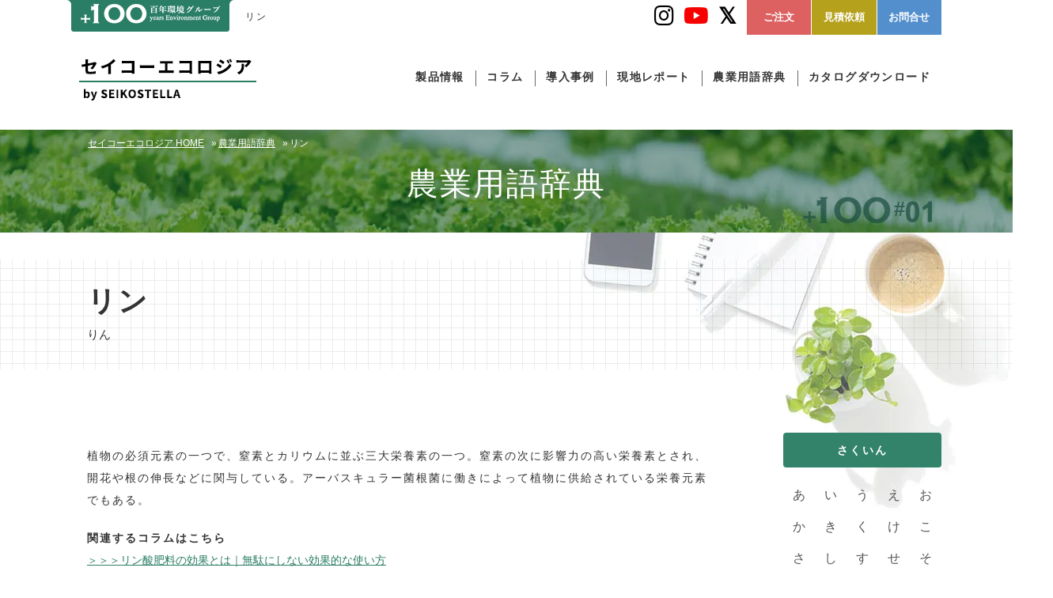

--- FILE ---
content_type: text/html; charset=UTF-8
request_url: https://ecologia.100nen-kankyo.jp/dictionary/rin
body_size: 12910
content:
<!doctype html>
<html>

<head prefix="og: http://ogp.me/ns# fb: http://ogp.me/ns/fb# article: http://ogp.me/ns/article#"><!-- Google Optimize -->
	<script src="https://www.googleoptimize.com/optimize.js?id=OPT-TXWK4GF"></script>
	<!-- <script src="https://www.googleoptimize.com/optimize.js?id=GTM-N7NF73D"></script> -->
	<meta http-equiv="X-UA-Compatible" content="IE=edge">
	<meta charset="UTF-8">
								
			<title>リン ｜ 農業用語辞典 ｜ セイコーエコロジア</title>
	<meta name="keywords" content="セイコーエコロジア,百年環境,農業,安心環境">
			<meta name="description" content="リンのページです。セイコーエコロジア（SEIKO ECOLOGIA）は百年農業の実現に向けて、安心と安全、快適性と高効率を長期的に維持する製品をご提供しています。">
	

	<!-- ファビコン -->
	<link rel="icon" type="image/x-icon" href="https://ecologia.100nen-kankyo.jp/wp-content/themes/ecologia/favicon/favicon.ico">
	<link rel="shortcut icon" type="image/x-icon" href="https://ecologia.100nen-kankyo.jp/wp-content/themes/ecologia/favicon/favicon.ico">
	<link rel="apple-touch-icon-precomposed" href="webclip.jpg">


	<!-- Twitterシェア -->
	<meta property="og:title" content="リン ｜ 農業用語辞典 ｜ セイコーエコロジア" />
	<meta property="og:type" content="article" />
	<meta property="og:url" content="https://ecologia.100nen-kankyo.jp/dictionary/rin" />
			<meta name="twitter:image" content="https://ecologia.100nen-kankyo.jp/wp-content/themes/ecologia/common/img/logo_tw.jpg" />
		<meta property="og:site_name" content="セイコーエコロジア（SEIKO ECOLOGIA）" />
			<meta property="og:description" content="リンのページです。セイコーエコロジア（SEIKO ECOLOGIA）は百年農業の実現に向けて、安心と安全、快適性と高効率を長期的に維持する製品をご提供しています。">
	

	<!-- ※Twitter共通設定 -->
	<meta name="twitter:card" content="summary_large_image" />

	<meta name="format-detection" content="telephone=no" />
	<meta name="viewport" content="width=device-width,initial-scale=1.0,minimum-scale=1.0,maximum-scale=1.0,user-scalable=0">
	<meta name="apple-mobile-web-app-capable" content="yes">


	<!--[if lt IE 9]>
<script src="https://ecologia.100nen-kankyo.jp/wp-content/themes/ecologia/common/js/shared/html5shiv-printshiv.js"></script>
<![endif]-->

	



	<!--css-->
	<link rel="stylesheet" href="https://ecologia.100nen-kankyo.jp/wp-content/themes/ecologia/common/css/normalize.css?ver=1769239116">
	<link rel="stylesheet" href="https://ecologia.100nen-kankyo.jp/wp-content/themes/ecologia/common/css/common.css?ver=1769239116">
	<link rel="stylesheet" href="https://ecologia.100nen-kankyo.jp/wp-content/themes/ecologia/common/css/waslidemenu.css?ver=1769239116">
	<!--現地レポート-->
		<link rel="stylesheet" href="https://ecologia.100nen-kankyo.jp/wp-content/themes/ecologia/common/css/dictionary.css?ver=1769239116">

	

	<!--fonts-->
	<!-- <link rel="stylesheet" href="https://fonts.googleapis.com/earlyaccess/notosansjp.css"> -->
	<link rel="stylesheet" href="https://use.fontawesome.com/releases/v5.6.3/css/all.css">

	<!-- Analytics -->
	<script src="https://ajax.googleapis.com/ajax/libs/jquery/3.1.1/jquery.min.js"></script>

	<script src="https://ecologia.100nen-kankyo.jp/wp-content/themes/ecologia/common/js/modernizr.custom.js"></script>
	<script src="https://ecologia.100nen-kankyo.jp/wp-content/themes/ecologia/common/js/jquery.ptop.js"></script>
	<script src="https://ecologia.100nen-kankyo.jp/wp-content/themes/ecologia/common/js/jquery.matchHeight-min.js"></script>
	<script src="https://ecologia.100nen-kankyo.jp/wp-content/themes/ecologia/common/js/mh.js"></script>
	<script src="https://ecologia.100nen-kankyo.jp/wp-content/themes/ecologia/common/js/sscrl.js"></script>
		<script src="https://ecologia.100nen-kankyo.jp/wp-content/themes/ecologia/common/js/common.js?ver=1769239116"></script>
	<script src="https://ecologia.100nen-kankyo.jp/wp-content/themes/ecologia/common/js/accordion.js"></script>
	<script src="https://ecologia.100nen-kankyo.jp/wp-content/themes/ecologia/common/js/waslidemenu.js"></script>
	

	
	<!--[if (gte IE 9)|!(IE)]><!-->
	<script src="https://ecologia.100nen-kankyo.jp/wp-content/themes/ecologia/common/js/imgchange.js"></script>
	<!--<![endif]-->
	<!--[if lt IE 9]>
<script src="https://ecologia.100nen-kankyo.jp/wp-content/themes/ecologia/common/js/imgchange2.js"></script>
<![endif]-->


	<!--[if lt IE 9]>
<script src="https://ecologia.100nen-kankyo.jp/wp-content/themes/ecologia/common/js/html5shiv.min.js"></script>
<script src="https://oss.maxcdn.com/respond/1.4.2/respond.min.js"></script>
<![endif]-->


	<!-- ヒートマップ　Clarity -->
	<script type="text/javascript">
		(function(c, l, a, r, i, t, y) {
			c[a] = c[a] || function() {
				(c[a].q = c[a].q || []).push(arguments)
			};
			t = l.createElement(r);
			t.async = 1;
			t.src = "https://www.clarity.ms/tag/" + i;
			y = l.getElementsByTagName(r)[0];
			y.parentNode.insertBefore(t, y);
		})(window, document, "clarity", "script", "7mzchehdc4");
	</script>



	<!-- analytics -->
	<!-- Global site tag (gtag.js) - Google Analytics -->
	<script async src="https://www.googletagmanager.com/gtag/js?id=UA-138095880-1"></script>
	<script>
		window.dataLayer = window.dataLayer || [];

		function gtag() {
			dataLayer.push(arguments);
		}
		gtag('js', new Date());

		gtag('config', 'UA-138095880-1');
	</script>


	<!-- 電話番号のタップを計測 -->
	<!-- Google Tag Manager -->
	<script>
		(function(w, d, s, l, i) {
			w[l] = w[l] || [];
			w[l].push({
				'gtm.start': new Date().getTime(),
				event: 'gtm.js'
			});
			var f = d.getElementsByTagName(s)[0],
				j = d.createElement(s),
				dl = l != 'dataLayer' ? '&l=' + l : '';
			j.async = true;
			j.src =
				'https://www.googletagmanager.com/gtm.js?id=' + i + dl;
			f.parentNode.insertBefore(j, f);
		})(window, document, 'script', 'dataLayer', 'GTM-NCQ9TRT');
	</script>
	<!-- End Google Tag Manager -->

	<!-- A/Bテストトラッキングコード -->
	<script id="dejam_tag" src="https://storage.googleapis.com/dejam-tag/jaQmvCtiVYpyNME7Dhur/js/dejam.js" async></script>

	<meta name='robots' content='max-image-preview:large' />
<link rel="alternate" title="oEmbed (JSON)" type="application/json+oembed" href="https://ecologia.100nen-kankyo.jp/wp-json/oembed/1.0/embed?url=https%3A%2F%2Fecologia.100nen-kankyo.jp%2Fdictionary%2Frin" />
<link rel="alternate" title="oEmbed (XML)" type="text/xml+oembed" href="https://ecologia.100nen-kankyo.jp/wp-json/oembed/1.0/embed?url=https%3A%2F%2Fecologia.100nen-kankyo.jp%2Fdictionary%2Frin&#038;format=xml" />
<style id='wp-img-auto-sizes-contain-inline-css' type='text/css'>
img:is([sizes=auto i],[sizes^="auto," i]){contain-intrinsic-size:3000px 1500px}
/*# sourceURL=wp-img-auto-sizes-contain-inline-css */
</style>
<link rel='stylesheet' id='dashicons-css' href='https://ecologia.100nen-kankyo.jp/wp-includes/css/dashicons.min.css?ver=6.9' type='text/css' media='all' />
<link rel='stylesheet' id='post-views-counter-frontend-css' href='https://ecologia.100nen-kankyo.jp/wp-content/plugins/post-views-counter/css/frontend.css?ver=1.7.3' type='text/css' media='all' />
<style id='wp-emoji-styles-inline-css' type='text/css'>

	img.wp-smiley, img.emoji {
		display: inline !important;
		border: none !important;
		box-shadow: none !important;
		height: 1em !important;
		width: 1em !important;
		margin: 0 0.07em !important;
		vertical-align: -0.1em !important;
		background: none !important;
		padding: 0 !important;
	}
/*# sourceURL=wp-emoji-styles-inline-css */
</style>
<style id='wp-block-library-inline-css' type='text/css'>
:root{--wp-block-synced-color:#7a00df;--wp-block-synced-color--rgb:122,0,223;--wp-bound-block-color:var(--wp-block-synced-color);--wp-editor-canvas-background:#ddd;--wp-admin-theme-color:#007cba;--wp-admin-theme-color--rgb:0,124,186;--wp-admin-theme-color-darker-10:#006ba1;--wp-admin-theme-color-darker-10--rgb:0,107,160.5;--wp-admin-theme-color-darker-20:#005a87;--wp-admin-theme-color-darker-20--rgb:0,90,135;--wp-admin-border-width-focus:2px}@media (min-resolution:192dpi){:root{--wp-admin-border-width-focus:1.5px}}.wp-element-button{cursor:pointer}:root .has-very-light-gray-background-color{background-color:#eee}:root .has-very-dark-gray-background-color{background-color:#313131}:root .has-very-light-gray-color{color:#eee}:root .has-very-dark-gray-color{color:#313131}:root .has-vivid-green-cyan-to-vivid-cyan-blue-gradient-background{background:linear-gradient(135deg,#00d084,#0693e3)}:root .has-purple-crush-gradient-background{background:linear-gradient(135deg,#34e2e4,#4721fb 50%,#ab1dfe)}:root .has-hazy-dawn-gradient-background{background:linear-gradient(135deg,#faaca8,#dad0ec)}:root .has-subdued-olive-gradient-background{background:linear-gradient(135deg,#fafae1,#67a671)}:root .has-atomic-cream-gradient-background{background:linear-gradient(135deg,#fdd79a,#004a59)}:root .has-nightshade-gradient-background{background:linear-gradient(135deg,#330968,#31cdcf)}:root .has-midnight-gradient-background{background:linear-gradient(135deg,#020381,#2874fc)}:root{--wp--preset--font-size--normal:16px;--wp--preset--font-size--huge:42px}.has-regular-font-size{font-size:1em}.has-larger-font-size{font-size:2.625em}.has-normal-font-size{font-size:var(--wp--preset--font-size--normal)}.has-huge-font-size{font-size:var(--wp--preset--font-size--huge)}.has-text-align-center{text-align:center}.has-text-align-left{text-align:left}.has-text-align-right{text-align:right}.has-fit-text{white-space:nowrap!important}#end-resizable-editor-section{display:none}.aligncenter{clear:both}.items-justified-left{justify-content:flex-start}.items-justified-center{justify-content:center}.items-justified-right{justify-content:flex-end}.items-justified-space-between{justify-content:space-between}.screen-reader-text{border:0;clip-path:inset(50%);height:1px;margin:-1px;overflow:hidden;padding:0;position:absolute;width:1px;word-wrap:normal!important}.screen-reader-text:focus{background-color:#ddd;clip-path:none;color:#444;display:block;font-size:1em;height:auto;left:5px;line-height:normal;padding:15px 23px 14px;text-decoration:none;top:5px;width:auto;z-index:100000}html :where(.has-border-color){border-style:solid}html :where([style*=border-top-color]){border-top-style:solid}html :where([style*=border-right-color]){border-right-style:solid}html :where([style*=border-bottom-color]){border-bottom-style:solid}html :where([style*=border-left-color]){border-left-style:solid}html :where([style*=border-width]){border-style:solid}html :where([style*=border-top-width]){border-top-style:solid}html :where([style*=border-right-width]){border-right-style:solid}html :where([style*=border-bottom-width]){border-bottom-style:solid}html :where([style*=border-left-width]){border-left-style:solid}html :where(img[class*=wp-image-]){height:auto;max-width:100%}:where(figure){margin:0 0 1em}html :where(.is-position-sticky){--wp-admin--admin-bar--position-offset:var(--wp-admin--admin-bar--height,0px)}@media screen and (max-width:600px){html :where(.is-position-sticky){--wp-admin--admin-bar--position-offset:0px}}

/*# sourceURL=wp-block-library-inline-css */
</style><style id='global-styles-inline-css' type='text/css'>
:root{--wp--preset--aspect-ratio--square: 1;--wp--preset--aspect-ratio--4-3: 4/3;--wp--preset--aspect-ratio--3-4: 3/4;--wp--preset--aspect-ratio--3-2: 3/2;--wp--preset--aspect-ratio--2-3: 2/3;--wp--preset--aspect-ratio--16-9: 16/9;--wp--preset--aspect-ratio--9-16: 9/16;--wp--preset--color--black: #000000;--wp--preset--color--cyan-bluish-gray: #abb8c3;--wp--preset--color--white: #ffffff;--wp--preset--color--pale-pink: #f78da7;--wp--preset--color--vivid-red: #cf2e2e;--wp--preset--color--luminous-vivid-orange: #ff6900;--wp--preset--color--luminous-vivid-amber: #fcb900;--wp--preset--color--light-green-cyan: #7bdcb5;--wp--preset--color--vivid-green-cyan: #00d084;--wp--preset--color--pale-cyan-blue: #8ed1fc;--wp--preset--color--vivid-cyan-blue: #0693e3;--wp--preset--color--vivid-purple: #9b51e0;--wp--preset--gradient--vivid-cyan-blue-to-vivid-purple: linear-gradient(135deg,rgb(6,147,227) 0%,rgb(155,81,224) 100%);--wp--preset--gradient--light-green-cyan-to-vivid-green-cyan: linear-gradient(135deg,rgb(122,220,180) 0%,rgb(0,208,130) 100%);--wp--preset--gradient--luminous-vivid-amber-to-luminous-vivid-orange: linear-gradient(135deg,rgb(252,185,0) 0%,rgb(255,105,0) 100%);--wp--preset--gradient--luminous-vivid-orange-to-vivid-red: linear-gradient(135deg,rgb(255,105,0) 0%,rgb(207,46,46) 100%);--wp--preset--gradient--very-light-gray-to-cyan-bluish-gray: linear-gradient(135deg,rgb(238,238,238) 0%,rgb(169,184,195) 100%);--wp--preset--gradient--cool-to-warm-spectrum: linear-gradient(135deg,rgb(74,234,220) 0%,rgb(151,120,209) 20%,rgb(207,42,186) 40%,rgb(238,44,130) 60%,rgb(251,105,98) 80%,rgb(254,248,76) 100%);--wp--preset--gradient--blush-light-purple: linear-gradient(135deg,rgb(255,206,236) 0%,rgb(152,150,240) 100%);--wp--preset--gradient--blush-bordeaux: linear-gradient(135deg,rgb(254,205,165) 0%,rgb(254,45,45) 50%,rgb(107,0,62) 100%);--wp--preset--gradient--luminous-dusk: linear-gradient(135deg,rgb(255,203,112) 0%,rgb(199,81,192) 50%,rgb(65,88,208) 100%);--wp--preset--gradient--pale-ocean: linear-gradient(135deg,rgb(255,245,203) 0%,rgb(182,227,212) 50%,rgb(51,167,181) 100%);--wp--preset--gradient--electric-grass: linear-gradient(135deg,rgb(202,248,128) 0%,rgb(113,206,126) 100%);--wp--preset--gradient--midnight: linear-gradient(135deg,rgb(2,3,129) 0%,rgb(40,116,252) 100%);--wp--preset--font-size--small: 13px;--wp--preset--font-size--medium: 20px;--wp--preset--font-size--large: 36px;--wp--preset--font-size--x-large: 42px;--wp--preset--spacing--20: 0.44rem;--wp--preset--spacing--30: 0.67rem;--wp--preset--spacing--40: 1rem;--wp--preset--spacing--50: 1.5rem;--wp--preset--spacing--60: 2.25rem;--wp--preset--spacing--70: 3.38rem;--wp--preset--spacing--80: 5.06rem;--wp--preset--shadow--natural: 6px 6px 9px rgba(0, 0, 0, 0.2);--wp--preset--shadow--deep: 12px 12px 50px rgba(0, 0, 0, 0.4);--wp--preset--shadow--sharp: 6px 6px 0px rgba(0, 0, 0, 0.2);--wp--preset--shadow--outlined: 6px 6px 0px -3px rgb(255, 255, 255), 6px 6px rgb(0, 0, 0);--wp--preset--shadow--crisp: 6px 6px 0px rgb(0, 0, 0);}:where(.is-layout-flex){gap: 0.5em;}:where(.is-layout-grid){gap: 0.5em;}body .is-layout-flex{display: flex;}.is-layout-flex{flex-wrap: wrap;align-items: center;}.is-layout-flex > :is(*, div){margin: 0;}body .is-layout-grid{display: grid;}.is-layout-grid > :is(*, div){margin: 0;}:where(.wp-block-columns.is-layout-flex){gap: 2em;}:where(.wp-block-columns.is-layout-grid){gap: 2em;}:where(.wp-block-post-template.is-layout-flex){gap: 1.25em;}:where(.wp-block-post-template.is-layout-grid){gap: 1.25em;}.has-black-color{color: var(--wp--preset--color--black) !important;}.has-cyan-bluish-gray-color{color: var(--wp--preset--color--cyan-bluish-gray) !important;}.has-white-color{color: var(--wp--preset--color--white) !important;}.has-pale-pink-color{color: var(--wp--preset--color--pale-pink) !important;}.has-vivid-red-color{color: var(--wp--preset--color--vivid-red) !important;}.has-luminous-vivid-orange-color{color: var(--wp--preset--color--luminous-vivid-orange) !important;}.has-luminous-vivid-amber-color{color: var(--wp--preset--color--luminous-vivid-amber) !important;}.has-light-green-cyan-color{color: var(--wp--preset--color--light-green-cyan) !important;}.has-vivid-green-cyan-color{color: var(--wp--preset--color--vivid-green-cyan) !important;}.has-pale-cyan-blue-color{color: var(--wp--preset--color--pale-cyan-blue) !important;}.has-vivid-cyan-blue-color{color: var(--wp--preset--color--vivid-cyan-blue) !important;}.has-vivid-purple-color{color: var(--wp--preset--color--vivid-purple) !important;}.has-black-background-color{background-color: var(--wp--preset--color--black) !important;}.has-cyan-bluish-gray-background-color{background-color: var(--wp--preset--color--cyan-bluish-gray) !important;}.has-white-background-color{background-color: var(--wp--preset--color--white) !important;}.has-pale-pink-background-color{background-color: var(--wp--preset--color--pale-pink) !important;}.has-vivid-red-background-color{background-color: var(--wp--preset--color--vivid-red) !important;}.has-luminous-vivid-orange-background-color{background-color: var(--wp--preset--color--luminous-vivid-orange) !important;}.has-luminous-vivid-amber-background-color{background-color: var(--wp--preset--color--luminous-vivid-amber) !important;}.has-light-green-cyan-background-color{background-color: var(--wp--preset--color--light-green-cyan) !important;}.has-vivid-green-cyan-background-color{background-color: var(--wp--preset--color--vivid-green-cyan) !important;}.has-pale-cyan-blue-background-color{background-color: var(--wp--preset--color--pale-cyan-blue) !important;}.has-vivid-cyan-blue-background-color{background-color: var(--wp--preset--color--vivid-cyan-blue) !important;}.has-vivid-purple-background-color{background-color: var(--wp--preset--color--vivid-purple) !important;}.has-black-border-color{border-color: var(--wp--preset--color--black) !important;}.has-cyan-bluish-gray-border-color{border-color: var(--wp--preset--color--cyan-bluish-gray) !important;}.has-white-border-color{border-color: var(--wp--preset--color--white) !important;}.has-pale-pink-border-color{border-color: var(--wp--preset--color--pale-pink) !important;}.has-vivid-red-border-color{border-color: var(--wp--preset--color--vivid-red) !important;}.has-luminous-vivid-orange-border-color{border-color: var(--wp--preset--color--luminous-vivid-orange) !important;}.has-luminous-vivid-amber-border-color{border-color: var(--wp--preset--color--luminous-vivid-amber) !important;}.has-light-green-cyan-border-color{border-color: var(--wp--preset--color--light-green-cyan) !important;}.has-vivid-green-cyan-border-color{border-color: var(--wp--preset--color--vivid-green-cyan) !important;}.has-pale-cyan-blue-border-color{border-color: var(--wp--preset--color--pale-cyan-blue) !important;}.has-vivid-cyan-blue-border-color{border-color: var(--wp--preset--color--vivid-cyan-blue) !important;}.has-vivid-purple-border-color{border-color: var(--wp--preset--color--vivid-purple) !important;}.has-vivid-cyan-blue-to-vivid-purple-gradient-background{background: var(--wp--preset--gradient--vivid-cyan-blue-to-vivid-purple) !important;}.has-light-green-cyan-to-vivid-green-cyan-gradient-background{background: var(--wp--preset--gradient--light-green-cyan-to-vivid-green-cyan) !important;}.has-luminous-vivid-amber-to-luminous-vivid-orange-gradient-background{background: var(--wp--preset--gradient--luminous-vivid-amber-to-luminous-vivid-orange) !important;}.has-luminous-vivid-orange-to-vivid-red-gradient-background{background: var(--wp--preset--gradient--luminous-vivid-orange-to-vivid-red) !important;}.has-very-light-gray-to-cyan-bluish-gray-gradient-background{background: var(--wp--preset--gradient--very-light-gray-to-cyan-bluish-gray) !important;}.has-cool-to-warm-spectrum-gradient-background{background: var(--wp--preset--gradient--cool-to-warm-spectrum) !important;}.has-blush-light-purple-gradient-background{background: var(--wp--preset--gradient--blush-light-purple) !important;}.has-blush-bordeaux-gradient-background{background: var(--wp--preset--gradient--blush-bordeaux) !important;}.has-luminous-dusk-gradient-background{background: var(--wp--preset--gradient--luminous-dusk) !important;}.has-pale-ocean-gradient-background{background: var(--wp--preset--gradient--pale-ocean) !important;}.has-electric-grass-gradient-background{background: var(--wp--preset--gradient--electric-grass) !important;}.has-midnight-gradient-background{background: var(--wp--preset--gradient--midnight) !important;}.has-small-font-size{font-size: var(--wp--preset--font-size--small) !important;}.has-medium-font-size{font-size: var(--wp--preset--font-size--medium) !important;}.has-large-font-size{font-size: var(--wp--preset--font-size--large) !important;}.has-x-large-font-size{font-size: var(--wp--preset--font-size--x-large) !important;}
/*# sourceURL=global-styles-inline-css */
</style>

<style id='classic-theme-styles-inline-css' type='text/css'>
/*! This file is auto-generated */
.wp-block-button__link{color:#fff;background-color:#32373c;border-radius:9999px;box-shadow:none;text-decoration:none;padding:calc(.667em + 2px) calc(1.333em + 2px);font-size:1.125em}.wp-block-file__button{background:#32373c;color:#fff;text-decoration:none}
/*# sourceURL=/wp-includes/css/classic-themes.min.css */
</style>
<link rel='stylesheet' id='wp-pagenavi-css' href='https://ecologia.100nen-kankyo.jp/wp-content/plugins/wp-pagenavi/pagenavi-css.css?ver=2.70' type='text/css' media='all' />
<link rel="https://api.w.org/" href="https://ecologia.100nen-kankyo.jp/wp-json/" /><link rel="alternate" title="JSON" type="application/json" href="https://ecologia.100nen-kankyo.jp/wp-json/wp/v2/dictionary/16587" /><link rel="EditURI" type="application/rsd+xml" title="RSD" href="https://ecologia.100nen-kankyo.jp/xmlrpc.php?rsd" />
<meta name="generator" content="WordPress 6.9" />
<link rel="canonical" href="https://ecologia.100nen-kankyo.jp/dictionary/rin" />
<link rel='shortlink' href='https://ecologia.100nen-kankyo.jp/?p=16587' />

<!-- BEGIN Analytics Insights v6.3.12 - https://wordpress.org/plugins/analytics-insights/ -->
<script async src="https://www.googletagmanager.com/gtag/js?id=G-KVMXG7L98C"></script>
<script>
  window.dataLayer = window.dataLayer || [];
  function gtag(){dataLayer.push(arguments);}
  gtag('js', new Date());
  gtag('config', 'G-KVMXG7L98C');
  if (window.performance) {
    var timeSincePageLoad = Math.round(performance.now());
    gtag('event', 'timing_complete', {
      'name': 'load',
      'value': timeSincePageLoad,
      'event_category': 'JS Dependencies'
    });
  }
</script>
<!-- END Analytics Insights -->
<noscript><style id="rocket-lazyload-nojs-css">.rll-youtube-player, [data-lazy-src]{display:none !important;}</style></noscript></head>


<!-- 電話番号のタップを計測 -->
<!-- Google Tag Manager (noscript) -->
<noscript><iframe src="https://www.googletagmanager.com/ns.html?id=GTM-NCQ9TRT" height="0" width="0" style="display:none;visibility:hidden"></iframe></noscript>
<!-- End Google Tag Manager (noscript) -->



		<body class="column ctTop">
		
		<header id="header">
			<div class="headInner">

				<div class="scsensor">

					<div id="headTopArea" class="cf">
						<div class="leftArea">
							<div class="logo">
								<a href="https://100nen-kankyo.jp/" target="_blank"><img class="pc" src="data:image/svg+xml,%3Csvg%20xmlns='http://www.w3.org/2000/svg'%20viewBox='0%200%200%200'%3E%3C/svg%3E" alt="百年環境グループ" data-lazy-src="https://ecologia.100nen-kankyo.jp/wp-content/themes/ecologia/common/img/logo_100.png"><noscript><img class="pc" src="https://ecologia.100nen-kankyo.jp/wp-content/themes/ecologia/common/img/logo_100.png" alt="百年環境グループ"></noscript></a>
								<a href="https://100nen-kankyo.jp/" target="_blank"><img class="sp" src="data:image/svg+xml,%3Csvg%20xmlns='http://www.w3.org/2000/svg'%20viewBox='0%200%200%200'%3E%3C/svg%3E" alt="百年環境グループ" data-lazy-src="https://ecologia.100nen-kankyo.jp/wp-content/themes/ecologia/common/img/logo_100_sp.png"><noscript><img class="sp" src="https://ecologia.100nen-kankyo.jp/wp-content/themes/ecologia/common/img/logo_100_sp.png" alt="百年環境グループ"></noscript></a>
							</div>

															<h1>リン</h1>
							

						</div><!-- /leftArea -->
						<div class="rightArea cf">
							<!-- <ul class="cf">
<li><a href="/company/">会社概要</a></li>
<li><a href="/sitemap/">サイトマップ</a></li>
</ul> -->
							<div class="contactBtn_area">
								<div class="btn_s"><a href="https://ecologia.100nen-kankyo.jp/order/" target="_blank">ご注文</a></div>
								<div class="btn_s"><a href="https://ecologia.100nen-kankyo.jp/quotation/" target="_blank">見積依頼</a></div>
								<div class="btn_s"><a href="https://ecologia.100nen-kankyo.jp/contact/" target="_blank">お問合せ</a></div>
							</div>
							<div class="icon"><a href="https://twitter.com/SEIKO_ECOLOGIA" target="_blank"><i class="fab fa-twitter"></i></a></div>
							<div class="icon"><a href="https://www.youtube.com/c/SEIKO-ECOLOGIA" target="_blank" rel="nofollow"><i class="fab fa-youtube"></i></a></div>
							<div class="icon"><a href="https://www.instagram.com/seiko_ecologia/" target="_blank" rel="nofollow"><i class="fab fa-instagram" style="color: #000000;"></i></a></div>
						</div><!-- /rightArea -->
					</div><!-- /#headTopArea -->


					<div id="headNoteArea">
						<div class="logo"><a href="/">
								<img class="pc" src="data:image/svg+xml,%3Csvg%20xmlns='http://www.w3.org/2000/svg'%20viewBox='0%200%200%200'%3E%3C/svg%3E" alt="セイコーエコロジア（by SEIKOSTELLA ）" data-lazy-src="https://ecologia.100nen-kankyo.jp/wp-content/themes/ecologia/common/img/logo.png"><noscript><img class="pc" src="https://ecologia.100nen-kankyo.jp/wp-content/themes/ecologia/common/img/logo.png" alt="セイコーエコロジア（by SEIKOSTELLA ）"></noscript>
								<img class="sp" src="data:image/svg+xml,%3Csvg%20xmlns='http://www.w3.org/2000/svg'%20viewBox='0%200%200%200'%3E%3C/svg%3E" alt="セイコーエコロジア（by SEIKOSTELLA ）" data-lazy-src="https://ecologia.100nen-kankyo.jp/wp-content/themes/ecologia/common/img/logo_sp.png"><noscript><img class="sp" src="https://ecologia.100nen-kankyo.jp/wp-content/themes/ecologia/common/img/logo_sp.png" alt="セイコーエコロジア（by SEIKOSTELLA ）"></noscript>
							</a></div>
					</div><!-- /#headNoteArea -->
				</div><!-- /scsensor -->


				<nav id="g-nav" class="pc">
					<div class="areaInner cf">

						<ul class="dropmenu">

							<!-- <li class="navBox"><div class="sttl fontNS"><a href="/">ホーム</a></div>
</li> -->
							<!-- /navBox -->
							<li class="navBox">
								<div class="sttl fontNS"><a>製品情報</a></div>

								<div class="hvWrap cf">
									<ul class="hvChild cf">
										<li>
											<div>害虫対策</div>
										</li>
										
																							<li><a href="https://ecologia.100nen-kankyo.jp/agri/smartcatcher.html">スマートキャッチャー</a></li>
																							<li><a href="https://ecologia.100nen-kankyo.jp/agri/teruteru.html">てるてる</a></li>
																							<li><a href="https://ecologia.100nen-kankyo.jp/agri/mushiblockerred.html">虫ブロッカー赤</a></li>
																							<li><a href="https://ecologia.100nen-kankyo.jp/agri/mushiblockergreen.html">虫ブロッカ―黄</a></li>
																							<li><a href="https://ecologia.100nen-kankyo.jp/agri/konajiramicatcherazamiumacatcher.html">コナジラミキャッチャー＆アザミウマキャッチャー</a></li>
																							<li><a href="https://ecologia.100nen-kankyo.jp/agri/newwinspac.html">ニューウインズパック</a></li>
																																								</ul>

									<ul class="hvChild cf ctg2">
										<li>
											<div>環境改善</div>
										</li>

										
																							<li><a href="https://ecologia.100nen-kankyo.jp/agri/kudosen.html">空動扇/空動扇SOLAR</a></li>
																							<li><a href="https://ecologia.100nen-kankyo.jp/agri/hatakenobannin.html">畑の番人</a></li>
																							<li><a href="https://ecologia.100nen-kankyo.jp/agri/themore.html">TheMORE</a></li>
																							<li><a href="https://ecologia.100nen-kankyo.jp/agri/dropandmow.html">DROP ＆ MOW</a></li>
																							<li><a href="https://ecologia.100nen-kankyo.jp/agri/ozonewatergt-03.html">オゾン散水器</a></li>
																							<li><a href="https://ecologia.100nen-kankyo.jp/agri/greenkeeper.html">グリーンキーパー</a></li>
																							<li><a href="https://ecologia.100nen-kankyo.jp/agri/dr-cut.html">Dr.Cut（ドクター・カット）</a></li>
																							<li><a href="https://ecologia.100nen-kankyo.jp/agri/birdnet.html">バードネット</a></li>
																							<li><a href="https://ecologia.100nen-kankyo.jp/agri/seidenfunko.html">静電噴口</a></li>
																							<li><a href="https://ecologia.100nen-kankyo.jp/agri/blowercleaner.html">ブロワクリーナー</a></li>
																							<li><a href="https://ecologia.100nen-kankyo.jp/agri/nouyakuryuryoukei.html">農薬流量計</a></li>
																																								</ul>
									<ul class="hvChild cf ctg3">
										<li>
											<div>生育サポート</div>
										</li>

										
																							<li><a href="https://ecologia.100nen-kankyo.jp/agri/shinchan.html">しんちゃん</a></li>
																							<li><a href="https://ecologia.100nen-kankyo.jp/agri/motorfog.html">モーターフォグ</a></li>
																							<li><a href="https://ecologia.100nen-kankyo.jp/agri/supplementary-light.html">ハレルヤ</a></li>
																							<li><a href="https://ecologia.100nen-kankyo.jp/agri/agrilamp-fr.html">アグリランプFR</a></li>
																							<li><a href="https://ecologia.100nen-kankyo.jp/agri/agrilamp-ace.html">アグリランプエース</a></li>
																							<li><a href="https://ecologia.100nen-kankyo.jp/agri/agrilamp.htm">アグリランプ</a></li>
																							<li><a href="https://ecologia.100nen-kankyo.jp/agri/konkatsu.html">根活＆ナノバブル水製造装置</a></li>
																																								</ul>

									<ul class="hvChild cf ctg4">
										<li>
											<div>バイオスティミュラント<br>有機JAS</div>
										</li>

										
																							<li><a href="https://ecologia.100nen-kankyo.jp/agri/husyokumaster.html">腐植マスター</a></li>
																							<li><a href="https://ecologia.100nen-kankyo.jp/agri/aminoeigth.html">アミノエイト</a></li>
																							<li><a href="https://ecologia.100nen-kankyo.jp/agri/biosmoromi.html">BioSもろみ</a></li>
																							<li><a href="https://ecologia.100nen-kankyo.jp/agri/kinkonbucky.html">キンコンバッキー</a></li>
																							<li><a href="https://ecologia.100nen-kankyo.jp/agri/guano.html">リンサングアノ</a></li>
																							<li><a href="https://ecologia.100nen-kankyo.jp/agri/kaisounoekisu.html">海藻のエキス/アルギンゴールド</a></li>
																							<li><a href="https://ecologia.100nen-kankyo.jp/agri/arugapellet.html">海藻ミール/アルガペレット</a></li>
																							<li><a href="https://ecologia.100nen-kankyo.jp/agri/chiryokunomoto.html">地力の素 カナディアンフミン</a></li>
																																								</ul>

								</div>

							</li>
							<!-- /navBox -->
							<li class="navBox">
								<div class="sttl fontNS"><a href="/column/">コラム</a></div>
								<!-- <div class="hvWrap hvWrapColumn cf">
<div class="btnS agri"><a href="/column/category/agri/">農業関連</a></div>
<div class="btnS emc"><a href="/column/category/emc/">学校・福祉関連</a></div>
<div class="btnS interior"><a href="/column/category/interior/">インテリア関連</a></div>
</div> -->
							</li>
							<!-- /navBox -->
							<li class="navBox">
								<div class="sttl fontNS"><a href="/interview/">導入事例</a></div>
							</li>
							<!-- /navBox -->
							<li class="navBox">
								<div class="sttl fontNS"><a href="/report/">現地レポート</a></div>
							</li>
							<!-- /navBox -->
							<li class="navBox">
								<div class="sttl fontNS"><a href="/dictionary/">農業用語辞典</a></div>
							</li>
							<!-- /navBox -->
							<li class="navBox">
								<div class="sttl fontNS"><a href="/catalog/">カタログダウンロード</a></div>
							</li>
							<!-- /navBox -->
							<!-- <li class="navBox"><div class="sttl fontNS"><a target="_blank" href="/contact/">ご注文・お問い合わせ</a></div>
</li> -->
							<!-- /navBox -->

						</ul>

					</div><!-- /areaInner -->
				</nav>

				<div id="menuBtn" class="sp"></div>
				<div class="telFix sp"><a href="tel:0425723326"><i class="fas fa-phone"></i></i></a></div>
				<div id="layer" class="sp"></div>

				<nav id="sp_nav" class="sp">


					<ul id="mainMenu">

						<li class="home"><a href="/">ホーム</a></li>

						<li class="sttl collapsible"><a>害虫対策</a>
							<ul class="accChild">

								
																			<li><a href="https://ecologia.100nen-kankyo.jp/agri/smartcatcher.html">スマートキャッチャー</a></li>
																			<li><a href="https://ecologia.100nen-kankyo.jp/agri/teruteru.html">てるてる</a></li>
																			<li><a href="https://ecologia.100nen-kankyo.jp/agri/mushiblockerred.html">虫ブロッカー赤</a></li>
																			<li><a href="https://ecologia.100nen-kankyo.jp/agri/mushiblockergreen.html">虫ブロッカ―黄</a></li>
																			<li><a href="https://ecologia.100nen-kankyo.jp/agri/konajiramicatcherazamiumacatcher.html">コナジラミキャッチャー＆アザミウマキャッチャー</a></li>
																			<li><a href="https://ecologia.100nen-kankyo.jp/agri/newwinspac.html">ニューウインズパック</a></li>
																																</ul>
						</li>

						<li class="sttl collapsible"><a>環境改善</a>
							<ul class="accChild">

								
																			<li><a href="https://ecologia.100nen-kankyo.jp/agri/kudosen.html">空動扇/空動扇SOLAR</a></li>
																			<li><a href="https://ecologia.100nen-kankyo.jp/agri/hatakenobannin.html">畑の番人</a></li>
																			<li><a href="https://ecologia.100nen-kankyo.jp/agri/themore.html">TheMORE</a></li>
																			<li><a href="https://ecologia.100nen-kankyo.jp/agri/dropandmow.html">DROP ＆ MOW</a></li>
																			<li><a href="https://ecologia.100nen-kankyo.jp/agri/ozonewatergt-03.html">オゾン散水器</a></li>
																			<li><a href="https://ecologia.100nen-kankyo.jp/agri/greenkeeper.html">グリーンキーパー</a></li>
																			<li><a href="https://ecologia.100nen-kankyo.jp/agri/dr-cut.html">Dr.Cut（ドクター・カット）</a></li>
																			<li><a href="https://ecologia.100nen-kankyo.jp/agri/birdnet.html">バードネット</a></li>
																			<li><a href="https://ecologia.100nen-kankyo.jp/agri/seidenfunko.html">静電噴口</a></li>
																			<li><a href="https://ecologia.100nen-kankyo.jp/agri/blowercleaner.html">ブロワクリーナー</a></li>
																			<li><a href="https://ecologia.100nen-kankyo.jp/agri/nouyakuryuryoukei.html">農薬流量計</a></li>
																																</ul>
						</li>

						<li class="sttl collapsible"><a>生育サポート</a>
							<ul class="accChild">

								
																			<li><a href="https://ecologia.100nen-kankyo.jp/agri/shinchan.html">しんちゃん</a></li>
																			<li><a href="https://ecologia.100nen-kankyo.jp/agri/motorfog.html">モーターフォグ</a></li>
																			<li><a href="https://ecologia.100nen-kankyo.jp/agri/supplementary-light.html">ハレルヤ</a></li>
																			<li><a href="https://ecologia.100nen-kankyo.jp/agri/agrilamp-fr.html">アグリランプFR</a></li>
																			<li><a href="https://ecologia.100nen-kankyo.jp/agri/agrilamp-ace.html">アグリランプエース</a></li>
																			<li><a href="https://ecologia.100nen-kankyo.jp/agri/agrilamp.htm">アグリランプ</a></li>
																			<li><a href="https://ecologia.100nen-kankyo.jp/agri/konkatsu.html">根活＆ナノバブル水製造装置</a></li>
																																</ul>
						</li>
						<li class="sttl collapsible"><a>バイオスティミュラント・有機JAS</a>
							<ul class="accChild">

								
																			<li><a href="https://ecologia.100nen-kankyo.jp/agri/husyokumaster.html">腐植マスター</a></li>
																			<li><a href="https://ecologia.100nen-kankyo.jp/agri/aminoeigth.html">アミノエイト</a></li>
																			<li><a href="https://ecologia.100nen-kankyo.jp/agri/biosmoromi.html">BioSもろみ</a></li>
																			<li><a href="https://ecologia.100nen-kankyo.jp/agri/kinkonbucky.html">キンコンバッキー</a></li>
																			<li><a href="https://ecologia.100nen-kankyo.jp/agri/guano.html">リンサングアノ</a></li>
																			<li><a href="https://ecologia.100nen-kankyo.jp/agri/kaisounoekisu.html">海藻のエキス/アルギンゴールド</a></li>
																			<li><a href="https://ecologia.100nen-kankyo.jp/agri/arugapellet.html">海藻ミール/アルガペレット</a></li>
																			<li><a href="https://ecologia.100nen-kankyo.jp/agri/chiryokunomoto.html">地力の素 カナディアンフミン</a></li>
																																</ul>
						</li>

						<li class="sttl"><a href="/column/">コラム</a>
							<!-- <ul class="accChild">
<li><a href="/column/">コラム</a></li>
<li><a href="/column/category/agri/">農業関連</a></li>
<li><a href="/column/category/emc/">学校・福祉関連</a></li>
<li><a href="/column/category/interior/">インテリア関連</a></li>
</ul> -->
						</li>
						<li class="sttl"><a href="/interview/">導入事例</a></li>
						<li class="sttl"><a href="/report/">現地レポート</a></li>
						<li class="sttl"><a href="/dictionary/">農業用語辞典</a></li>
						<li class="sttl"><a href="/catalog/">カタログダウンロード</a></li>
						<!-- <li class="sttl"><a href="/contact/">ご注文・お問い合わせ</a></li> -->

						<li class="sttl navBtn_order"><a href="/order/" target="_blank">ご注文</a></li>
						<li class="sttl navBtn_quotation"><a href="/quotation/" target="_blank">見積依頼</a></li>
						<li class="sttl navBtn_contact"><a href="/contact/" target="_blank">お問合せ</a></li>

						<li class="sttl"><a href="/company/">会社概要</a></li>
						<li class="sttl"><a href="/tokushoho/">特定商取引法に基づく表記</a></li>
						<li class="sttl"><a href="/sitemap/">サイトマップ</a></li>
						<li class="sns">
							<div class="icon"><a href="https://twitter.com/SEIKO_ECOLOGIA" target="_blank"><i class="fab fa-twitter"></i></a></div>
							<div class="icon"><a href="https://www.youtube.com/c/SEIKO-ECOLOGIA" target="_blank" rel="nofollow"><i class="fab fa-youtube"></i></a></div>
							<div class="icon"><a href="https://www.instagram.com/seiko_ecologia/" target="_blank" rel="nofollow"><i class="fab fa-instagram" style="color: #000000;"></i></a></div>
						</li>
					</ul>



				</nav>



			</div><!-- /headInner -->
		</header>

<div id="visArea">
	<div class="areaInner">

		<div id="topicPath">
			<ul class="cf">
				<li><a href="https://ecologia.100nen-kankyo.jp/">セイコーエコロジア HOME</a></li>
				<li><a href="https://ecologia.100nen-kankyo.jp/dictionary/">農業用語辞典</a></li>
				<li>リン</li>
			</ul>
		</div>


		<div class="likeh2">農業用語辞典</div>
	</div>
</div><!-- /#visArea -->

<div id="contents" class="cf">

	<div class="glidArea">
		<div class="areaInner">

			<div class="txtArea">
				<h1 class="postTtl">リン</h1>
				<p class="kana">りん</p>
			</div><!-- /txtArea -->


		</div><!-- /areaInner -->
	</div><!-- /glidArea -->




	<div class="colWrap cf">

		<div id="main" class="page">

			<div class="basicSect cf">
			<p>植物の必須元素の一つで、窒素とカリウムに並ぶ三大栄養素の一つ。窒素の次に影響力の高い栄養素とされ、開花や根の伸長などに関与している。アーバスキュラー菌根菌に働きによって植物に供給されている栄養元素でもある。</p>
<p><strong>関連するコラムはこちら<br />
</strong><a href="https://ecologia.100nen-kankyo.jp/column/single176.html">＞＞＞リン酸肥料の効果とは｜無駄にしない効果的な使い方</a></p>			</div><!-- /basicSect -->

		</div><!-- /#main -->


		<div id="side">
			<aside class="sideBox"> 
				<div class="sttl fontNS">さくいん</div>
				<ul>

				<li><a href="/dictionary/#word-a">あ</a></li><li><a href="/dictionary/#word-i">い</a></li><li><a href="/dictionary/#word-u">う</a></li><li><a href="/dictionary/#word-e">え</a></li><li><a href="/dictionary/#word-o">お</a></li><li><a href="/dictionary/#word-ka">か</a></li><li><a href="/dictionary/#word-ki">き</a></li><li><a href="/dictionary/#word-ku">く</a></li><li><a href="/dictionary/#word-ke">け</a></li><li><a href="/dictionary/#word-ko">こ</a></li><li><a href="/dictionary/#word-sa">さ</a></li><li><a href="/dictionary/#word-si">し</a></li><li><a href="/dictionary/#word-su">す</a></li><li><a href="/dictionary/#word-se">せ</a></li><li><a href="/dictionary/#word-so">そ</a></li><li><a href="/dictionary/#word-ta">た</a></li><li><a href="/dictionary/#word-ti">ち</a></li><li><a href="/dictionary/#word-tu">つ</a></li><li><a href="/dictionary/#word-te">て</a></li><li><a href="/dictionary/#word-to">と</a></li><li><a href="/dictionary/#word-na">な</a></li><li><a href="/dictionary/#word-ni">に</a></li><li>ぬ</li><li><a href="/dictionary/#word-ne">ね</a></li><li><a href="/dictionary/#word-no">の</a></li><li><a href="/dictionary/#word-ha">は</a></li><li><a href="/dictionary/#word-hi">ひ</a></li><li><a href="/dictionary/#word-hu">ふ</a></li><li><a href="/dictionary/#word-he">へ</a></li><li><a href="/dictionary/#word-ho">ほ</a></li><li><a href="/dictionary/#word-ma">ま</a></li><li><a href="/dictionary/#word-mi">み</a></li><li><a href="/dictionary/#word-mu">む</a></li><li><a href="/dictionary/#word-me">め</a></li><li><a href="/dictionary/#word-mo">も</a></li><li><a href="/dictionary/#word-ya">や</a></li><li><a href="/dictionary/#word-yu">ゆ</a></li><li><a href="/dictionary/#word-yo">よ</a></li><li>ら</li><li><a href="/dictionary/#word-ri">り</a></li><li>る</li><li><a href="/dictionary/#word-re">れ</a></li><li><a href="/dictionary/#word-ro">ろ</a></li><li>わ</li><li>を</li><li>ん</li>
				</ul>
			</aside>
		</div>
		<!-- side -->








	</div><!-- /colWrap -->



</div><!-- /#contents -->
	




<!-- <div class="lnav">
<br />
<b>Warning</b>:  Use of undefined constant php - assumed 'php' (this will throw an Error in a future version of PHP) in <b>/home/beigecamel7/www/ecologia.100nen-kankyo.jp/wp-content/themes/ecologia/single-dictionary.php</b> on line <b>119</b><br />
</div> -->
<!-- /.lnav -->






<script type="speculationrules">
{"prefetch":[{"source":"document","where":{"and":[{"href_matches":"/*"},{"not":{"href_matches":["/wp-*.php","/wp-admin/*","/wp-content/uploads/*","/wp-content/*","/wp-content/plugins/*","/wp-content/themes/ecologia/*","/*\\?(.+)"]}},{"not":{"selector_matches":"a[rel~=\"nofollow\"]"}},{"not":{"selector_matches":".no-prefetch, .no-prefetch a"}}]},"eagerness":"conservative"}]}
</script>
<script id="wp-emoji-settings" type="application/json">
{"baseUrl":"https://s.w.org/images/core/emoji/17.0.2/72x72/","ext":".png","svgUrl":"https://s.w.org/images/core/emoji/17.0.2/svg/","svgExt":".svg","source":{"concatemoji":"https://ecologia.100nen-kankyo.jp/wp-includes/js/wp-emoji-release.min.js?ver=6.9"}}
</script>
<script type="module">
/* <![CDATA[ */
/*! This file is auto-generated */
const a=JSON.parse(document.getElementById("wp-emoji-settings").textContent),o=(window._wpemojiSettings=a,"wpEmojiSettingsSupports"),s=["flag","emoji"];function i(e){try{var t={supportTests:e,timestamp:(new Date).valueOf()};sessionStorage.setItem(o,JSON.stringify(t))}catch(e){}}function c(e,t,n){e.clearRect(0,0,e.canvas.width,e.canvas.height),e.fillText(t,0,0);t=new Uint32Array(e.getImageData(0,0,e.canvas.width,e.canvas.height).data);e.clearRect(0,0,e.canvas.width,e.canvas.height),e.fillText(n,0,0);const a=new Uint32Array(e.getImageData(0,0,e.canvas.width,e.canvas.height).data);return t.every((e,t)=>e===a[t])}function p(e,t){e.clearRect(0,0,e.canvas.width,e.canvas.height),e.fillText(t,0,0);var n=e.getImageData(16,16,1,1);for(let e=0;e<n.data.length;e++)if(0!==n.data[e])return!1;return!0}function u(e,t,n,a){switch(t){case"flag":return n(e,"\ud83c\udff3\ufe0f\u200d\u26a7\ufe0f","\ud83c\udff3\ufe0f\u200b\u26a7\ufe0f")?!1:!n(e,"\ud83c\udde8\ud83c\uddf6","\ud83c\udde8\u200b\ud83c\uddf6")&&!n(e,"\ud83c\udff4\udb40\udc67\udb40\udc62\udb40\udc65\udb40\udc6e\udb40\udc67\udb40\udc7f","\ud83c\udff4\u200b\udb40\udc67\u200b\udb40\udc62\u200b\udb40\udc65\u200b\udb40\udc6e\u200b\udb40\udc67\u200b\udb40\udc7f");case"emoji":return!a(e,"\ud83e\u1fac8")}return!1}function f(e,t,n,a){let r;const o=(r="undefined"!=typeof WorkerGlobalScope&&self instanceof WorkerGlobalScope?new OffscreenCanvas(300,150):document.createElement("canvas")).getContext("2d",{willReadFrequently:!0}),s=(o.textBaseline="top",o.font="600 32px Arial",{});return e.forEach(e=>{s[e]=t(o,e,n,a)}),s}function r(e){var t=document.createElement("script");t.src=e,t.defer=!0,document.head.appendChild(t)}a.supports={everything:!0,everythingExceptFlag:!0},new Promise(t=>{let n=function(){try{var e=JSON.parse(sessionStorage.getItem(o));if("object"==typeof e&&"number"==typeof e.timestamp&&(new Date).valueOf()<e.timestamp+604800&&"object"==typeof e.supportTests)return e.supportTests}catch(e){}return null}();if(!n){if("undefined"!=typeof Worker&&"undefined"!=typeof OffscreenCanvas&&"undefined"!=typeof URL&&URL.createObjectURL&&"undefined"!=typeof Blob)try{var e="postMessage("+f.toString()+"("+[JSON.stringify(s),u.toString(),c.toString(),p.toString()].join(",")+"));",a=new Blob([e],{type:"text/javascript"});const r=new Worker(URL.createObjectURL(a),{name:"wpTestEmojiSupports"});return void(r.onmessage=e=>{i(n=e.data),r.terminate(),t(n)})}catch(e){}i(n=f(s,u,c,p))}t(n)}).then(e=>{for(const n in e)a.supports[n]=e[n],a.supports.everything=a.supports.everything&&a.supports[n],"flag"!==n&&(a.supports.everythingExceptFlag=a.supports.everythingExceptFlag&&a.supports[n]);var t;a.supports.everythingExceptFlag=a.supports.everythingExceptFlag&&!a.supports.flag,a.supports.everything||((t=a.source||{}).concatemoji?r(t.concatemoji):t.wpemoji&&t.twemoji&&(r(t.twemoji),r(t.wpemoji)))});
//# sourceURL=https://ecologia.100nen-kankyo.jp/wp-includes/js/wp-emoji-loader.min.js
/* ]]> */
</script>
<script>window.lazyLoadOptions = [{
                elements_selector: "img[data-lazy-src],.rocket-lazyload",
                data_src: "lazy-src",
                data_srcset: "lazy-srcset",
                data_sizes: "lazy-sizes",
                class_loading: "lazyloading",
                class_loaded: "lazyloaded",
                threshold: 300,
                callback_loaded: function(element) {
                    if ( element.tagName === "IFRAME" && element.dataset.rocketLazyload == "fitvidscompatible" ) {
                        if (element.classList.contains("lazyloaded") ) {
                            if (typeof window.jQuery != "undefined") {
                                if (jQuery.fn.fitVids) {
                                    jQuery(element).parent().fitVids();
                                }
                            }
                        }
                    }
                }},{
				elements_selector: ".rocket-lazyload",
				data_src: "lazy-src",
				data_srcset: "lazy-srcset",
				data_sizes: "lazy-sizes",
				class_loading: "lazyloading",
				class_loaded: "lazyloaded",
				threshold: 300,
			}];
        window.addEventListener('LazyLoad::Initialized', function (e) {
            var lazyLoadInstance = e.detail.instance;

            if (window.MutationObserver) {
                var observer = new MutationObserver(function(mutations) {
                    var image_count = 0;
                    var iframe_count = 0;
                    var rocketlazy_count = 0;

                    mutations.forEach(function(mutation) {
                        for (var i = 0; i < mutation.addedNodes.length; i++) {
                            if (typeof mutation.addedNodes[i].getElementsByTagName !== 'function') {
                                continue;
                            }

                            if (typeof mutation.addedNodes[i].getElementsByClassName !== 'function') {
                                continue;
                            }

                            images = mutation.addedNodes[i].getElementsByTagName('img');
                            is_image = mutation.addedNodes[i].tagName == "IMG";
                            iframes = mutation.addedNodes[i].getElementsByTagName('iframe');
                            is_iframe = mutation.addedNodes[i].tagName == "IFRAME";
                            rocket_lazy = mutation.addedNodes[i].getElementsByClassName('rocket-lazyload');

                            image_count += images.length;
			                iframe_count += iframes.length;
			                rocketlazy_count += rocket_lazy.length;

                            if(is_image){
                                image_count += 1;
                            }

                            if(is_iframe){
                                iframe_count += 1;
                            }
                        }
                    } );

                    if(image_count > 0 || iframe_count > 0 || rocketlazy_count > 0){
                        lazyLoadInstance.update();
                    }
                } );

                var b      = document.getElementsByTagName("body")[0];
                var config = { childList: true, subtree: true };

                observer.observe(b, config);
            }
        }, false);</script><script data-no-minify="1" async src="https://ecologia.100nen-kankyo.jp/wp-content/plugins/rocket-lazy-load/assets/js/16.1/lazyload.min.js"></script>
<div id="botArea">

<!--コラム以外にのみ表示-->

<div class="contactBtn_area">
<div class="btn_s"><a href="https://ecologia.100nen-kankyo.jp/order/" target="_blank">ご注文</a></div>
<div class="btn_s"><a href="https://ecologia.100nen-kankyo.jp/quotation/" target="_blank">見積依頼</a></div>
<div class="btn_s"><a href="https://ecologia.100nen-kankyo.jp/contact/" target="_blank">お問合せ</a></div>
</div>



<ul class="cf sp">
<li><a href="/company/">会社概要</a></li>
<li><a href="/sitemap/">サイトマップ</a></li>
</ul>
</div><!-- /#botArea -->

<div class="tw_tl_foot">
<a class="twitter-timeline" href="https://twitter.com/SEIKO_ECOLOGIA?ref_src=twsrc%5Etfw">Tweets by SEIKO_ECOLOGIA</a>
<script async src="https://platform.twitter.com/widgets.js" charset="utf-8"></script> 
</div>

<div class="yt_bn_foot pc">
<a href="https://www.youtube.com/c/SEIKO-ECOLOGIA" target="_blank" rel="nofollow"><img src="data:image/svg+xml,%3Csvg%20xmlns='http://www.w3.org/2000/svg'%20viewBox='0%200%200%200'%3E%3C/svg%3E" alt="youtube" data-lazy-src="https://ecologia.100nen-kankyo.jp/wp-content/themes/ecologia/common/img/btn_youtube.png"><noscript><img src="https://ecologia.100nen-kankyo.jp/wp-content/themes/ecologia/common/img/btn_youtube.png" alt="youtube"></noscript>
</a>
</div>


</div><!-- /bgWrapInner -->
</div><!-- /bgWrap2 -->
</div><!-- /bgWrap -->



<footer>


<div id="contactBtn_fix_pc" class="pc">
<div class="sBtn sBtn_order"><a href="/order/" target="_blank">ご注文</a></div>
<div class="sBtn sBtn_quotation"><a href="/quotation/" target="_blank">見積依頼</a></div>
<div class="sBtn sBtn_contact"><a href="/contact/" target="_blank">お問合せ</a></div>
</div>


<div class="pc">
<a id="page-top" href="#header"><img src="data:image/svg+xml,%3Csvg%20xmlns='http://www.w3.org/2000/svg'%20viewBox='0%200%200%200'%3E%3C/svg%3E" alt="PAGE TOP" data-lazy-src="https://ecologia.100nen-kankyo.jp/wp-content/themes/ecologia/common/img/pagetop_sp.png" /><noscript><img src="https://ecologia.100nen-kankyo.jp/wp-content/themes/ecologia/common/img/pagetop_sp.png" alt="PAGE TOP" /></noscript></a>
</div>


<div id="foot_all_link" class="pc">
<div class="areaInner">

<div class="logo"><a href="/">
<img src="data:image/svg+xml,%3Csvg%20xmlns='http://www.w3.org/2000/svg'%20viewBox='0%200%200%200'%3E%3C/svg%3E" alt="セイコーエコロジア（by SEIKOSTELLA ）" data-lazy-src="https://ecologia.100nen-kankyo.jp/wp-content/themes/ecologia/common/img/logo_white.png"><noscript><img src="https://ecologia.100nen-kankyo.jp/wp-content/themes/ecologia/common/img/logo_white.png" alt="セイコーエコロジア（by SEIKOSTELLA ）"></noscript>
</a></div>

<div class="contactBtn_area">
<div class="btn_s"><a href="https://ecologia.100nen-kankyo.jp/order/" target="_blank">ご注文</a></div>
<div class="btn_s"><a href="https://ecologia.100nen-kankyo.jp/quotation/" target="_blank">見積依頼</a></div>
<div class="btn_s"><a href="https://ecologia.100nen-kankyo.jp/contact/" target="_blank">お問合せ</a></div>
</div>


<div class="foot_scont">
<div class="foot_sTit">製品情報</div>
<p>カタログダウンロードは<a href="https://ecologia.100nen-kankyo.jp/catalog/">こちら</a></p>


<div class="productsWrap cf">

<div class="pro_box">
<div class="pro_type">害虫対策</div>
  <ul>
  
      <li><a href="https://ecologia.100nen-kankyo.jp/agri/smartcatcher.html">スマートキャッチャー</a></li>
      <li><a href="https://ecologia.100nen-kankyo.jp/agri/teruteru.html">てるてる</a></li>
      <li><a href="https://ecologia.100nen-kankyo.jp/agri/mushiblockerred.html">虫ブロッカー赤</a></li>
      <li><a href="https://ecologia.100nen-kankyo.jp/agri/mushiblockergreen.html">虫ブロッカ―黄</a></li>
      <li><a href="https://ecologia.100nen-kankyo.jp/agri/konajiramicatcherazamiumacatcher.html">コナジラミキャッチャー＆アザミウマキャッチャー</a></li>
      <li><a href="https://ecologia.100nen-kankyo.jp/agri/newwinspac.html">ニューウインズパック</a></li>
        </ul>
</div>
<!-- pro_box -->


<div class="pro_box">
<div class="pro_type">環境改善</div>
  <ul>
  
      <li><a href="https://ecologia.100nen-kankyo.jp/agri/kudosen.html">空動扇/空動扇SOLAR</a></li>
      <li><a href="https://ecologia.100nen-kankyo.jp/agri/hatakenobannin.html">畑の番人</a></li>
      <li><a href="https://ecologia.100nen-kankyo.jp/agri/themore.html">TheMORE</a></li>
      <li><a href="https://ecologia.100nen-kankyo.jp/agri/dropandmow.html">DROP ＆ MOW</a></li>
      <li><a href="https://ecologia.100nen-kankyo.jp/agri/ozonewatergt-03.html">オゾン散水器</a></li>
      <li><a href="https://ecologia.100nen-kankyo.jp/agri/greenkeeper.html">グリーンキーパー</a></li>
      <li><a href="https://ecologia.100nen-kankyo.jp/agri/dr-cut.html">Dr.Cut（ドクター・カット）</a></li>
      <li><a href="https://ecologia.100nen-kankyo.jp/agri/birdnet.html">バードネット</a></li>
      <li><a href="https://ecologia.100nen-kankyo.jp/agri/seidenfunko.html">静電噴口</a></li>
      <li><a href="https://ecologia.100nen-kankyo.jp/agri/blowercleaner.html">ブロワクリーナー</a></li>
      <li><a href="https://ecologia.100nen-kankyo.jp/agri/nouyakuryuryoukei.html">農薬流量計</a></li>
        </ul>
</div>
<!-- pro_box -->


<div class="pro_box">
<div class="pro_type">生育サポート</div>
  <ul>

  
      <li><a href="https://ecologia.100nen-kankyo.jp/agri/shinchan.html">しんちゃん</a></li>
      <li><a href="https://ecologia.100nen-kankyo.jp/agri/motorfog.html">モーターフォグ</a></li>
      <li><a href="https://ecologia.100nen-kankyo.jp/agri/supplementary-light.html">ハレルヤ</a></li>
      <li><a href="https://ecologia.100nen-kankyo.jp/agri/agrilamp-fr.html">アグリランプFR</a></li>
      <li><a href="https://ecologia.100nen-kankyo.jp/agri/agrilamp-ace.html">アグリランプエース</a></li>
      <li><a href="https://ecologia.100nen-kankyo.jp/agri/agrilamp.htm">アグリランプ</a></li>
      <li><a href="https://ecologia.100nen-kankyo.jp/agri/konkatsu.html">根活＆ナノバブル水製造装置</a></li>
        </ul>
</div>
<!-- pro_box -->

<div class="pro_box">
<div class="pro_type">バイオスティミュラント<br>有機JAS</div>
  <ul>

  
      <li><a href="https://ecologia.100nen-kankyo.jp/agri/husyokumaster.html">腐植マスター</a></li>
      <li><a href="https://ecologia.100nen-kankyo.jp/agri/aminoeigth.html">アミノエイト</a></li>
      <li><a href="https://ecologia.100nen-kankyo.jp/agri/biosmoromi.html">BioSもろみ</a></li>
      <li><a href="https://ecologia.100nen-kankyo.jp/agri/kinkonbucky.html">キンコンバッキー</a></li>
      <li><a href="https://ecologia.100nen-kankyo.jp/agri/guano.html">リンサングアノ</a></li>
      <li><a href="https://ecologia.100nen-kankyo.jp/agri/kaisounoekisu.html">海藻のエキス/アルギンゴールド</a></li>
      <li><a href="https://ecologia.100nen-kankyo.jp/agri/arugapellet.html">海藻ミール/アルガペレット</a></li>
      <li><a href="https://ecologia.100nen-kankyo.jp/agri/chiryokunomoto.html">地力の素 カナディアンフミン</a></li>
        </ul>
</div>
<!-- pro_box -->


</div>
<!-- productsWrap -->
</div>
<!-- foot_scont -->


<div class="foot_scont">
<div class="foot_sTit">お役立ち情報</div>
<ul>
<li><a href="/column/">コラム</a></li>
<li><a href="/interview/">導入事例</a></li>
<li><a href="/report/">現地レポート</a></li>
<li><a href="/dictionary/">農業用語辞典</a></li>
</ul>
</div>
<!-- foot_scont -->


<div class="foot_scont">
<div class="foot_sTit">関連企業</div>
<ul>
<li><a href="https://100nen-kankyo.jp/" target="_blank"><img src="data:image/svg+xml,%3Csvg%20xmlns='http://www.w3.org/2000/svg'%20viewBox='0%200%200%200'%3E%3C/svg%3E" alt="" data-lazy-src="https://ecologia.100nen-kankyo.jp/wp-content/themes/ecologia/common/img/foot_relation_company01.jpg"><noscript><img src="https://ecologia.100nen-kankyo.jp/wp-content/themes/ecologia/common/img/foot_relation_company01.jpg" alt=""></noscript></a></li>
<li><a href="https://stella.100nen-kankyo.jp/" target="_blank"><img src="data:image/svg+xml,%3Csvg%20xmlns='http://www.w3.org/2000/svg'%20viewBox='0%200%200%200'%3E%3C/svg%3E" alt="" data-lazy-src="https://ecologia.100nen-kankyo.jp/wp-content/themes/ecologia/common/img/foot_relation_company02.jpg"><noscript><img src="https://ecologia.100nen-kankyo.jp/wp-content/themes/ecologia/common/img/foot_relation_company02.jpg" alt=""></noscript></a></li>
<li><a href="http://www.ome-sangyo.co.jp/" target="_blank"><img src="data:image/svg+xml,%3Csvg%20xmlns='http://www.w3.org/2000/svg'%20viewBox='0%200%200%200'%3E%3C/svg%3E" alt="" data-lazy-src="https://ecologia.100nen-kankyo.jp/wp-content/themes/ecologia/common/img/foot_relation_company03.jpg"><noscript><img src="https://ecologia.100nen-kankyo.jp/wp-content/themes/ecologia/common/img/foot_relation_company03.jpg" alt=""></noscript></a></li>
<li><a href="https://npo-kankyoconsult.100nen-kankyo.jp/" target="_blank"><img src="data:image/svg+xml,%3Csvg%20xmlns='http://www.w3.org/2000/svg'%20viewBox='0%200%200%200'%3E%3C/svg%3E" alt="" data-lazy-src="https://ecologia.100nen-kankyo.jp/wp-content/themes/ecologia/common/img/foot_relation_company04.jpg"><noscript><img src="https://ecologia.100nen-kankyo.jp/wp-content/themes/ecologia/common/img/foot_relation_company04.jpg" alt=""></noscript></a></li>
<li><a href="https://school.100nen-kankyo.jp/" target="_blank"><img src="data:image/svg+xml,%3Csvg%20xmlns='http://www.w3.org/2000/svg'%20viewBox='0%200%200%200'%3E%3C/svg%3E" alt="" data-lazy-src="https://ecologia.100nen-kankyo.jp/wp-content/themes/ecologia/common/img/foot_relation_company05.jpg"><noscript><img src="https://ecologia.100nen-kankyo.jp/wp-content/themes/ecologia/common/img/foot_relation_company05.jpg" alt=""></noscript></a></li>
</ul>
</div>
<!-- foot_scont -->



</div>
</div>


<div class="areaInner cf">

<div class="footBox01">
<a href="/">
<img src="data:image/svg+xml,%3Csvg%20xmlns='http://www.w3.org/2000/svg'%20viewBox='0%200%200%200'%3E%3C/svg%3E" alt="セイコーエコロジア（by SEIKOSTELLA ）" data-lazy-src="https://ecologia.100nen-kankyo.jp/wp-content/themes/ecologia/common/img/footlogo.png"><noscript><img src="https://ecologia.100nen-kankyo.jp/wp-content/themes/ecologia/common/img/footlogo.png" alt="セイコーエコロジア（by SEIKOSTELLA ）"></noscript>
</a>
<a class="tokushoho" href="/tokushoho/">特定商取引法に基づく表記</a>
<a class="pc" href="/company/">会社概要</a>
<a class="pc" href="/sitemap/">サイトマップ</a>
</div><!-- /footBox -->

<div class="footBox02">
株式会社セイコーステラ<br>
〒183-0046　東京都府中市西原町1丁目15番2号<br>
<div class="pc">TEL：042-572-3326（受付時間：月-金 9:00-17:30）</div>
<div class="sp"><a href="tel:0425723326" onclick="ga('send', 'event', 'smartphone', 'phone-number-tap', 'footer');">
TEL：042-572-3326（受付時間：月-金 9:00-17:30）</a></div>
<div class="snsArea">
<div class="icon"><a href="https://www.instagram.com/seiko_ecologia/" target="_blank" rel="nofollow"><i class="fab fa-instagram"></i></a></div>
<div class="icon"><a href="https://www.youtube.com/c/SEIKO-ECOLOGIA" target="_blank" rel="nofollow"><i class="fab fa-youtube"></i></a></div>
<div class="icon"><a href="https://twitter.com/SEIKO_ECOLOGIA" target="_blank"><i class="fab fa-twitter"></i></a></div>
</div>
</div><!-- /footBox -->

<div class="footBox03">
<a href="https://100nen-kankyo.jp/" target="_blank"><img src="data:image/svg+xml,%3Csvg%20xmlns='http://www.w3.org/2000/svg'%20viewBox='0%200%200%200'%3E%3C/svg%3E" alt="百年環境グループ" data-lazy-src="https://ecologia.100nen-kankyo.jp/wp-content/themes/ecologia/common/img/footlogo_100.png"><noscript><img src="https://ecologia.100nen-kankyo.jp/wp-content/themes/ecologia/common/img/footlogo_100.png" alt="百年環境グループ"></noscript></a>
</div><!-- /footBox -->

</div><!-- /areaInner -->

<div class="botArea">
<p class="copy">Copyright SEIKOSTELLA Co.,Ltd. All Rights Reserved.</p>
</div>
</footer>

<!-- 画像アイコンのBK -->
<div style="display:none;" class="cbtn_fix sp">
<div class="tel"><a href="tel:0425723326"><img src="data:image/svg+xml,%3Csvg%20xmlns='http://www.w3.org/2000/svg'%20viewBox='0%200%200%200'%3E%3C/svg%3E" alt="お電話でのお問い合わせ" data-lazy-src="https://ecologia.100nen-kankyo.jp/wp-content/themes/ecologia/common/img/icon_tel.png"><noscript><img src="https://ecologia.100nen-kankyo.jp/wp-content/themes/ecologia/common/img/icon_tel.png" alt="お電話でのお問い合わせ"></noscript></a></div>
<div class="mail"><a href="/contact/" target="_blank"><img src="data:image/svg+xml,%3Csvg%20xmlns='http://www.w3.org/2000/svg'%20viewBox='0%200%200%200'%3E%3C/svg%3E" alt="メールでのお問い合わせ" data-lazy-src="https://ecologia.100nen-kankyo.jp/wp-content/themes/ecologia/common/img/icon_mail.png"><noscript><img src="https://ecologia.100nen-kankyo.jp/wp-content/themes/ecologia/common/img/icon_mail.png" alt="メールでのお問い合わせ"></noscript></a></div>
</div>

<!-- <div class="cbtn_fix sp">
<div class="icon tel"><a href="tel:0425723326"><i class="fas fa-phone"></i></i></a></div>
<div class="icon mail"><a href="/contact/" target="_blank"><i class="fas fa-envelope"></i></a></div>
<div class="icon twitter"><a href="https://twitter.com/SEIKO_ECOLOGIA" target="_blank"><i class="fab fa-twitter"></i></a></div>
</div> -->


<div id="contactBtn_fix" class="sp">
<div class="sBtn sBtn_order"><a href="/order/" target="_blank">ご注文</a></div>
<div class="sBtn sBtn_quotation"><a href="/quotation/" target="_blank">見積依頼</a></div>
<div class="sBtn sBtn_contact"><a href="/contact/" target="_blank">お問合せ</a></div>
<div class="sBtn sBtn_pagetop"><a href="#header"></a></div>
</div>





</body>







</html>

--- FILE ---
content_type: text/css
request_url: https://ecologia.100nen-kankyo.jp/wp-content/themes/ecologia/common/css/common.css?ver=1769239116
body_size: 11438
content:
@charset "utf-8";
/* CSS Document */



/*--------------------------------------------------------------------------
   reset
---------------------------------------------------------------------------*/

h1,
h2,
h3,
h4,
h5,
h6,
p,
span,
small,
dl,
dt,
dd,
ol,
ul,
li {
  margin: 0;
  font-size: 100%;
}

ul {
  margin: 0;
  padding: 0;
  vertical-align: baseline;
}

img {
  vertical-align: top;
}

li {
  list-style-type: none;
  vertical-align: baseline;
}

input, button, textarea, select {
	margin: 0;
	padding: 0;
	background: none;
	border: none;
	border-radius: 0;
	outline: none;
	-webkit-appearance: none;
	-moz-appearance: none;
	appearance: none;
}


/*--------------------------------------
　Base
---------------------------------------*/


html{
font-size:62.5%;
}


body {
width:100%;
background:#fff;
min-width: 320px;
color:#333;
text-align:left;
font-size:14px;
font-size:1.4em;
line-height:1.8;
font-family: "Yu Gothic Medium", "游ゴシック Medium", YuGothic, "游ゴシック体", "ヒラギノ角ゴ Pro W3", "メイリオ", sans-serif;
/* font-family:"ヒラギノ角ゴ StdN","ヒラギノ角ゴ Pro W3", sans-serif; */
-webkit-text-size-adjust: none;
-webkit-tap-highlight-color: rgba(0,0,0,0);
}


ul,ol,dl,li,dt,dd{
margin: 0;
padding: 0;
list-style-type:none;
display:block;
}

p{
margin: 0;
padding: 0;
/* text-align: justify; */
text-justify: inter-ideograph;
}


img { 
  max-width: 100%; 
  height:auto;
}

a {
  color: #333;
  text-decoration: underline;
}

a:hover {
  text-decoration: none;
}

h1,h2,h3,h4,h5,h6{
margin: 0;
padding: 0;
line-height:1.3;
font-weight:bold;
}


.fl {
  float: left;
}

.fr {
  float: right;
}

.strong {
  font-weight: bold;
}
.f110 {  font-size: 110%;}
.f120 {  font-size: 120%;}
.f130 {  font-size: 130%;}
.f150 {  font-size: 150%;}
.f200 {  font-size: 200%;}
.f300 {  font-size: 300%;}

.mt10{margin-top: 10px;}
.mt20{margin-top: 20px;}
.mt30{margin-top: 30px;}
.mt40{margin-top: 40px;}

.ind1{
display: block;
padding: 0 0 0 1em;
text-indent: -1em;
}
.ind2{
display: block;
padding: 0 0 0 2em;
text-indent: -2em;
}
.ind3{
display: block;
padding: 0 0 0 3em;
text-indent: -3em;
}
.ind4{
display: block;
padding: 0 0 0 4em;
text-indent: -4em;
}



/* Micro clearfix */

/* For modern browsers */
.cf:before,.cf:after { content:""; display:table; }
.cf:after { clear:both; }
/* For IE 6/7 (trigger hasLayout) */
.cf { zoom:1; }



.alignleft{
float:left;
}
.alignright{
float:right;
}
.flImg{
float:left;
}
.frImg{
float:right;
}
.fontBold{
font-weight: bold;
}


h1, h2, h3, h4, h5, h6{
/*font-family: 'Noto Sans JP', sans-serif;*/
font-weight: 700;
line-height: 1.3;
letter-spacing: 2px;
}


.fontMin{
font-family: "游明朝" , "Yu Mincho" , "游明朝体" , "YuMincho" , "ヒラギノ明朝 Pro W3" , "Hiragino Mincho Pro" , "HiraMinProN-W3" , "HGS明朝E" , "ＭＳ Ｐ明朝" , "MS PMincho" , serif;
font-weight:normal;
color: #000;
}
.fontNS{
/*font-family: 'Noto Sans JP', sans-serif;*/
font-weight: 400;
}
.fontYg{
font-family: "Yu Gothic Medium", "游ゴシック Medium", YuGothic, "游ゴシック体", "ヒラギノ角ゴ Pro W3", "メイリオ", sans-serif;
}



.fontGr{
color: #2a7e65;
}
.fontBr{
color: #7d5215;
}
.fontPpl{
color: #4c5e90;
}





/*お問い合わせボタン3つ*/
#botArea .contactBtn_area{
width: 500px;
margin: 0 auto 50px;
display: flex;
flex-wrap: wrap;
justify-content: space-between;
}
#botArea .contactBtn_area .btn_s {
width: calc((100% - 20px) / 3);
}
#botArea .contactBtn_area .btn_s a {
display: block;
text-align: center;
padding: 18px 20px 18px 15px;
color: #FFF;
font-size: 1.6rem;
font-weight: 700;
transition: .5s;
line-height: 2rem;
text-decoration: none;
letter-spacing: 0.2rem;
}
#botArea .contactBtn_area .btn_s a:hover {
text-decoration: none!important;
opacity: 0.7;
}
#botArea .contactBtn_area .btn_s:nth-child(1) a {
background: #dd6161 url(../img/arrow_wt.png) right 10px top 50% no-repeat;
background-size: 7px auto;
}
#botArea .contactBtn_area .btn_s:nth-child(2) a {
background: #b5a11c url(../img/arrow_wt.png) right 10px top 50% no-repeat;
background-size: 7px auto;
}
#botArea .contactBtn_area .btn_s:nth-child(3) a {
background: #538fcd url(../img/arrow_wt.png) right 10px top 50% no-repeat;
background-size: 7px auto;
}


/*フッターSNSアイコン*/
footer .footBox02 .icon {
display: inline-block;
margin: 0 15px 0 0;
}
footer .footBox02 .icon a{
font-size: 2.6rem;
color: #fff;
transition: .2s;
}
footer .footBox02 .icon a:hover{
opacity: 0.7;
}



/*--------------------------------------
コラム著者
---------------------------------------*/
.writerArea {
margin: 0 auto 60px;
background: #f5f5f5;
padding: 30px;
}
.writerArea .inner {
display: flex;
flex-wrap: wrap;
justify-content: flex-start;
}
.writerArea .inner .phArea {
width: 100px;
margin: 0 30px 10px 0;
}
.writerArea .inner .txtArea {
width: calc(100% - 130px);
}
.writerArea .inner .phArea img {
width: 100px;
height: 120px;
object-fit: cover;
margin: 0 auto 10px;
}
#main .writerArea .inner .phArea .ssTit {
color: #FFF;
text-align: center;
font-size: 1.1rem;
background: #2a7e65;
border-radius: 30px;
width: 80px;
margin: 0 auto 10px;
}
#main .writerArea .inner .phArea .writer_name {
text-align: center;
font-size: 1.4rem;
font-weight: bold;
margin: 0;
}
#main .writerArea .inner .txtArea p {
margin: 0;
}
#main .writerArea .inner .txtArea a {
color: #2a7e65;
letter-spacing: 0;
text-decoration: underline;
}
#main .writerArea .inner .txtArea a:hover {
text-decoration: none;
}

body .fa-twitter:before {
    content: '𝕏' !important;
    font-family: sans-serif !important;
    font-weight: bold;
}
body #widget .btn-o {
width: 180px !important;
}




@media screen and (max-width: 599px) {

/*------------
common--599px
------------*/

html{
}

body {
word-break: break-all;
overflow-x: hidden;
padding: 0 0 46px 0;
}

.pc{
display:none!important;
}

img{
display: block;
}

img:not([width]) {
width:100%;
height:auto;
max-width: 100%;
}

a{
text-decoration: none;
}


.mt10{margin-top: 5px;}
.mt20{margin-top: 10px;}
.mt30{margin-top: 15px;}
.mt40{margin-top: 20px;}



/*--------------------------------------
　Header
---------------------------------------*/

#header{
position: relative;
z-index: 1000;
}
#header .headInner{
}



#headTopArea{
background: #2a7e65;
}
#headTopArea .logo .sp{
width: 238px;
}
#headTopArea .leftArea h1,
#headTopArea .leftArea .headT,
#headTopArea .leftArea .likeh1,
#headTopArea .rightArea{
display: none;
}
#headNoteArea{
padding: 10px 10px 12px;
}
#headNoteArea .logo{
width: 177px;
}





/*--------------------------------------
　Global Nav_SP
---------------------------------------*/

#layer{
position: fixed!important;
}



#sp_nav{
position: fixed;
top: 0;
right: -80%;
box-sizing: border-box;
width: 80%;
height: 100%;
background: rgba(40, 40, 40, 0.9);
overflow-y: scroll;
-webkit-overflow-scrolling: touch;
z-index: 999;
}
/* 以下装飾など */
#sp_nav ul{
margin: 0;
padding: 50px 0 0;
}



#sp_nav li + li{
}
#sp_nav li{
font-weight: bold;
background: url(../img/arrow_wt.png) right 10px center no-repeat;
background-size: 6px auto;
background-color: #2a7e65;
border-bottom: solid 1px #fff;
list-style: none;
}
#sp_nav li.navBtn_order{
background-color: #dd6161;
}
#sp_nav li.navBtn_quotation{
background-color: #b5a11c;
}
#sp_nav li.navBtn_contact{
background-color: #538fcd;
}
#sp_nav li a{
display: block;
box-sizing: border-box;
width: 100%;
padding: 12px 16px;
color: #fff;
font-weight: bold;
text-align: left;
text-decoration: none;
}
#menuBtn{
position: fixed;
top: 6px;
right: 12px;
width: 41px;
height: 41px;
outline: none;
border: none;
background: #6f5a4b;
background: url(../img/menu_open.png) center no-repeat;
background-size: 100%;
cursor: pointer;
z-index: 999;
transition: all 0.3s ease;
-o-transition: all 0.3s ease;
-ms-transition: all 0.3s ease;
-moz-transition: all 0.3s ease;
-webkit-transition: all 0.3s ease;
}
body.open #menuBtn {
z-index: 80000;
/* right: calc(80% + 15px); */
width: 41px;
height: 41px;
background: url(../img/menu_close.png) center no-repeat;
background-size: 100%;
}
body.open {
height: inherit !important;
}
body.open #layer {
display: block;
width: 100%;
height: 100%;
background-color: rgba(255,255,255,0.00);
position: absolute;
top: 0;
z-index: 900;
overflow: hidden;
}


#sp_nav .collapsible {
background: url(../img/arrow_next.png) right 6px center no-repeat;
background-size: 14px auto;
background-color: #2a7e65;
}
#sp_nav li .selected > a {
font-weight: normal;
}
#sp_nav li .waSlideMenu-back{
background: url(../img/arrow_wt_back.png) 16px center no-repeat;
background-size: 6px auto;
padding-left: 18px !important;
background-color: #2a7e65;
}
#sp_nav li .waSlideMenu-back a {
color: #fff;
}


/* #sp_nav .icon {
  margin: 14px;
}
#sp_nav .fab {
  color: #FFF;
  font-size: 46px;
} */

#sp_nav li.sns {
background: #f1f1f1;
  padding: 14px;
border: none;
}
#sp_nav li.sns a {
  padding: 0;
}
#sp_nav li.sns .icon {
display: inline-block;
margin: 0 5px 0 0;
}
#sp_nav .fab {
  font-size: 38px;
}
#sp_nav .fa-twitter {
color: #000;
/* color: #1c9cea; */
}
#sp_nav .fa-youtube {
color: #f70000;
}

.telFix {
position: fixed;
top: 6px;
right: 62px;
width: 41px;
height: 41px;
background: rgba(0,0,0,0.7);
box-sizing: border-box;
}
.telFix a {
display: table;
width: 100%;
height: 100%;
}
.telFix a i {
font-size: 2.3rem;
color: #FFF;
display: table-cell;
vertical-align: middle;
text-align: center;
}


/* ================== */
/*  pankuzu_SP　*/
/* ================== */
#topicPath{
display: none;
}


/*--------------------------------------
　Main Contents_SP
---------------------------------------*/

#contents {
padding: 0 0 60px;
position: relative;
overflow-x: hidden;
z-index: 0;
}

.category,
.page {
  padding: 0 4%;
  position: relative;
}
.mappage {
  padding: 0 4%;
overflow: hidden;
}
.index {
padding: 0 4%;
}




/*--------------------------------------
　visArea_SP
---------------------------------------*/
#visArea{
background: url(../img/visbg.jpg) 30% 35% no-repeat;
background-size: 200%;
}
#visArea .areaInner{
background: url(../img/vislogo.png) 100% 100% no-repeat;
background-size: 90px auto;
}
#visArea h2,
#visArea .likeh2{
padding: 36px 10px;
font-size:3.2rem;
text-align: center;
color: #fff;
/*font-family: 'Noto Sans JP', sans-serif;*/
font-weight: 400;
line-height: 1.3;
letter-spacing: 2px;
}





/*--------------------------------------
　botArea_SP
---------------------------------------*/


/*--------------------------------------
　botArea_PC
---------------------------------------*/
#botArea{
margin: 0 6%;
text-align: center;
}
#botArea .btn{
margin: 0 0 25px;
}
#botArea .btn a{
display: block;
/* border: 1px solid #000; */
color: #FFF;
width: 90%;
box-sizing: border-box;
margin: 0 auto;
padding: 20px;
background: url(../img/arrow_wt.png) 96% 50% no-repeat #2a7e65;
background-size: 7px auto;
text-decoration: none;
font-size:1.6rem;
line-height: 1.2;
letter-spacing: 0.2em;
font-weight: 500;
}

#botArea .btn a span{
display: block;
margin: 4px 0 0;
font-size:1.1rem;
letter-spacing: 0.1em;
font-weight: 400;
}

#botArea ul li{
display: inline-block;
}
#botArea ul li a{
position: relative;
padding: 4px 1em;
line-height: 1.2;
font-size:1.2rem;
}
#botArea ul li a::before {
position: absolute;
content: "";
top: calc(50% - 10px);
left: 0;
width: 1px;
height: 20px;
background: #666;
}
#botArea ul li:first-child a::before {
background: none;
}


/*お問い合わせボタン3つ*/
#botArea .contactBtn_area{
width: 90%;
margin: 0 auto 20px;
}
#botArea .contactBtn_area .btn_s {
width: calc((100% - 10px) / 3);
}
#botArea .contactBtn_area .btn_s a {
display: block;
text-align: center;
padding: 12px 15px 12px 10px;
color: #FFF;
font-size: 1.4rem;
text-decoration: none;
letter-spacing: normal;
font-weight: normal;
}
#botArea .contactBtn_area .btn_s a:hover {
text-decoration: none!important;
opacity: 0.7;
}
#botArea .contactBtn_area .btn_s:nth-child(1) a {
background: #dd6161 url(../img/arrow_wt.png) right 8px top 50% no-repeat;
background-size: 7px auto;
}
#botArea .contactBtn_area .btn_s:nth-child(2) a {
background: #b5a11c url(../img/arrow_wt.png) right 8px top 50% no-repeat;
background-size: 7px auto;
}
#botArea .contactBtn_area .btn_s:nth-child(3) a {
background: #538fcd url(../img/arrow_wt.png) right 8px top 50% no-repeat;
background-size: 7px auto;
}



/* ================== */
/*  footer_SP　*/
/* ================== */

/*--------------------------------------
PageTop_SP
---------------------------------------*/

#page-top {
width: 40px;
position: fixed;
bottom: 10px;
right: 10px;
z-index:2;
}
#page-top img{
width: 100%;
}


footer {
margin: 40px 0 0;
background:#2a7e65;
padding: 20px 10px 15px;
}
footer a{
}


footer .gr-company {
background: #f0f0f0;
padding: 15px;
margin: 0 0 20px 0;
}
footer .gr-company .inner {
width: 100%;
margin: 0 auto;
}
footer .gr-company .inner p {
text-align: center;
line-height: 26px;
margin: 0 0 8px 0;
}
footer .gr-company .inner p:last-child {
margin: 0;
}
footer .gr-company .inner p a {
display: inline-block;
padding: 0 8px;
}
footer .gr-company .inner p img {
height: 16px;
width: auto;
-webkit-backface-visibility: hidden;
}


footer .footBox01{
padding: 0 0 12px;
}
footer .footBox01 a{
color: #FFF;
display: block;
text-align: center;
}
footer .footBox01 a.tokushoho {
margin: 15px 0;
}
footer .footBox01 img{
display: block;
width: 227px;
margin: 0 auto;
}
footer .footBox02{
padding: 0 0 24px;
text-align: center;
color: #fff;
font-size:1.2rem;
}
footer .footBox02 .icon {
margin: 0 15px;
}
footer .footBox02 a{
display: block;
color: #fff;
}
footer .footBox03{
text-align: center;
}
footer .footBox03 img{
width: 150px;
display: inline-block;
border-bottom: 1px solid rgba(255,255,255,0.80);
}




footer .botArea{
padding: 10px 0 0;
}
footer .botArea p{
margin: 0 4%;
text-align: center;
font-size:1.0rem;
color: #fff;
}
footer .botArea p a{
display: block;
line-height: 1.8;
font-size:1.0rem;
color: #fff;
}

/* ================== */
/*  ページ下部固定ボタン　*/
/* ================== */


.cbtn_fix {
position: fixed;
left: 10px;
bottom: 10px;
display: block;
font-size: 0;
height: 40px;
box-sizing: border-box;
}
.cbtn_fix .tel {
background: rgba(43,126,101,0.8);
}
.cbtn_fix .mail {
background: rgba(166,118,37,0.8);
}
.cbtn_fix .twitter {
background: rgba(28,156,234,0.8);
}
.cbtn_fix .icon {
width: 40px;
height: 40px;
display: inline-block;
border-radius: 3px;
margin: 0 3px 0 0;
}
.cbtn_fix .icon a {
display: table;
width: 100%;
height: 100%;
}
.cbtn_fix .icon a i {
font-size: 2.3rem;
color: #FFF;
display: table-cell;
vertical-align: middle;
text-align: center;
}


/* ================== */
/*  ページ下部固定ボタン　*/
/* ================== */

#contactBtn_fix {
display: flex;
flex-wrap: wrap;
justify-content: flex-start;
position: fixed;
bottom: 0;
left: 0;
width: 100%;
align-items: center;
border-top: 1px solid #FFF;
}
#contactBtn_fix .sBtn {
width: calc((100% - 48px) / 3);
height: 45px;
display: table;
border-right: 1px solid #FFF;
}
#contactBtn_fix .sBtn a {
color: #FFF;
font-size: 1.4rem;
display: table-cell;
vertical-align: middle;
text-align: center;
height: 100%;
}
#contactBtn_fix .sBtn_order a {
background: #dd6161;
}
#contactBtn_fix .sBtn_quotation a {
background: #b5a11c;
}
#contactBtn_fix .sBtn_contact a {
background: #538fcd;
}




#contactBtn_fix .sBtn_pagetop {
width: 45px;
border: none;
}
#contactBtn_fix .sBtn_pagetop a {
background: rgba(0,0,0,0.7) url(../img/arrow_wt_up.png) 50% 50% no-repeat;
background-size: 12px auto;
padding: 0;
}

/* <div style="display:none;" id="contactBtn_fix" class="sp">
<div class="sBtn sBtn_order"><a href="/order/">ご注文</a></div>
<div class="sBtn sBtn_quotation"><a href="/quotation/">見積依頼</a></div>
<div class="sBtn sBtn_contact"><a href="/contact/">お問合せ</a></div>
<div class="sBtn sBtn_pagetop"><a href="#header"><img src="<?php echo get_template_directory_uri(); ?>/common/img/pagetop_sp.png" alt="PAGE TOP" /></a></div>
</div> */





/* ================== */
/*  Twitterタイムライン　*/
/* ================== */
.tw_tl_foot {
width: 80%;
margin: 25px auto 0;
height: 350px;
overflow: scroll;
border: 1px solid #ccc;
}

/* ================== */
/*  SP共通パーツ　*/
/* ================== */


.category h3, .page h3 {
margin: 10px 0 20px;
font-size:2.5rem;
}

.category h4, .category h5, .category h6,
.page h4, .page h5, .page h6{
margin: 0 0 20px;
font-size:2.0rem;
}









#main ul{
margin: 1.5em 0 1.5em;
}
#main ul li{
position: relative;
padding:0 0 0.2em 5%;
}
#main ul li::before{
position: absolute;
content: "";
background: #2a7e65;
border-radius:50%;
width: 1.0rem;
height: 1.0rem;
top: 8px;
left: 2px;
}


#main ol {
margin: 1.5em 0 1.5em;
}
#main ol li{
padding:0 0 0.2em 8%;
list-style: none;
position: relative;
counter-increment: number;
}

#main ol li::before{
content: "";
position: absolute;
display: block;
width: 1.8rem;
height: 1.8rem;
box-sizing: border-box;
background: #2a7e65;
top:4px;
left: 0;
padding: 0.3em 0 0.5em;
line-height: 1.0;
text-align: center;
font-size:1.2rem;
font-family: Arial, Helvetica," sans-serif";
color: #fff;
}

#main ol li:nth-child(-n + 9):before {
content: counter(number);
}
#main ol li:nth-child(n + 10):before {
content: counter(number);
}



#main p {
margin: 1.5em 0 1.5em;
}




/* ================== */
/*  テーブル_SP　　　　　*/
/* ================== */

#main table th {
box-sizing: border-box;
padding: 1.0em 2.5%;
background: #ccc;
border: 1px solid #ddd;
border-bottom: none;
font-size:1.5rem;
line-height: 1.3;
text-align: center;
word-break: break-all;

}
#main table td {
box-sizing: border-box;
padding: 1.0em 2.5%;
border: 1px solid #ddd;
border-bottom: none;
line-height: 1.4;
text-align: center;
word-break: break-all;
}


#main table{
margin:1.5em 0;
width: 100%;
table-layout: fixed;
border-collapse: collapse;
border-bottom: 1px solid #ddd;
}
#main .scroll{
overflow: auto;
white-space: nowrap;
word-break:keep-all;
}
#main .scroll table{
table-layout: auto;
}
#main .scroll::-webkit-scrollbar{
 height: 5px;
}
#main .scroll::-webkit-scrollbar-track{
 background: #F1F1F1;
}
#main .scroll::-webkit-scrollbar-thumb{
 background: #BCBCBC;
}




/* ================== */
/*  SPカスタマイズ共通　*/
/* ================== */
.caption{
margin: 0.6em 0 0;
font-size:1.0rem;
line-height: 1.3;
word-break: break-all;
color: #999;
}



#main .float-wrap{
margin: 2.5em 0;
padding: 0 1%;
}

#main .float-wrap .catch{
margin: 0 0 0.4em;
font-weight: bold;
font-size:1.5rem;
line-height: 1.7;
}
#main .float-wrap p{
margin: 0;
padding: 0;
}


#main .float-wrap .fl,
#main .float-wrap .fr,
#main .float-wrap .ct{
float: none;
padding: 0 0 0.5em;
}

#main .float-wrap .fl.t_small{
width: 40%;
float: left;
padding: 0 5% 0 0;
}
#main .float-wrap .fr.t_small{
width: 40%;
float: right;
padding: 0 0 0 5%;
}






/*  btns*/


#main .btn-internal,
#main .btn-web,
#main .btn-tel,
#main .btn-link{
margin: 1.5em 4%;
padding: 0;
box-sizing: border-box;
}
#main .btn-internal a{
position: relative;
display: block;
padding: 0.8em 10% 0.9em;
background: url(./img/arrow_wt.png) 97% 50% no-repeat #614430;
background-size: 7px auto;
text-align: center;
font-family: "游明朝" , "Yu Mincho" , "游明朝体" , "YuMincho" , "ヒラギノ明朝 Pro W3" , "Hiragino Mincho Pro" , "HiraMinProN-W3" , "HGS明朝E" , "ＭＳ Ｐ明朝" , "MS PMincho" , serif;
font-weight: bold;
color: #fff;
line-height: 1.3;
text-decoration: none;
font-size:1.5rem;
}


#main .btn-web a{
position: relative;
display: block;
padding: 0.8em 10% 0.9em;
background: url(./img/btnweb_icon.png) 5% 50% no-repeat #795b91;
background-size: 14px auto;
text-align: center;
font-family: "游明朝" , "Yu Mincho" , "游明朝体" , "YuMincho" , "ヒラギノ明朝 Pro W3" , "Hiragino Mincho Pro" , "HiraMinProN-W3" , "HGS明朝E" , "ＭＳ Ｐ明朝" , "MS PMincho" , serif;
font-weight: bold;
color: #fff;
line-height: 1.3;
text-decoration: none;
font-size:1.5rem;
}

#main .btn-tel a{
position: relative;
display: block;
padding: 0.8em 10% 0.9em;
background: url(./img/btntel_icon.png) 5% 40% no-repeat #d4725b;
background-size: 14px auto;
text-align: center;
font-family: "游明朝" , "Yu Mincho" , "游明朝体" , "YuMincho" , "ヒラギノ明朝 Pro W3" , "Hiragino Mincho Pro" , "HiraMinProN-W3" , "HGS明朝E" , "ＭＳ Ｐ明朝" , "MS PMincho" , serif;
font-weight: bold;
color: #fff;
line-height: 1.3;
text-decoration: none;
font-size:1.5rem;
}





/* ================== */
/*  サイトマップ　　　　　　*/
/* ================== */
.mappage .subList{
margin: 0.2em 0!important;
}

.mappage h2 {
margin: 2.5em 0 0.2em;
}






/* ================== */
/* cntHead_SP　　　　　　*/
/* ================== */
.cntHead{
padding: 30px 4%;
text-align: center;
}
.cntHead .eng{
margin: 0 2% 30px;
font-size:2.8rem;
font-family: Arial, Helvetica," sans-serif";
font-weight: bold;
letter-spacing: 3px;
line-height: 1.2;
}
.cntHead p{
margin: 0 2%;
font-weight: bold;
text-align: left;
}



.yt_bn_side {
width: 150px;
margin: 40px auto 0;
}
.yt_bn_side img {
width: 100%;
image-rendering: -webkit-optimize-contrast;
}


/*--------------------------------------
特定商取引法に基づく表記
---------------------------------------*/

#contents #main.tokushoho table th,
#contents #main.tokushoho table td {
display: block;
width: 100%;
text-align: left;
}




/*--------------------------------------
コラム著者
---------------------------------------*/
.writerArea {
margin: 0 auto 30px;
background: #f5f5f5;
padding: 15px;
}
.writerArea .inner {
display: block;
}
.writerArea .inner .phArea {
width: 100px;
margin: 0 15px 10px 0;
float: left;
}
.writerArea .inner .txtArea {
width: 100%;
}
.writerArea .inner .phArea img {
width: 100px;
height: 120px;
object-fit: cover;
margin: 0 auto 10px;
}
#main .writerArea .inner .phArea .ssTit {
color: #FFF;
text-align: center;
font-size: 1.1rem;
background: #2a7e65;
border-radius: 30px;
width: 80px;
margin: 0 auto 10px;
}
#main .writerArea .inner .phArea .writer_name {
text-align: center;
font-size: 1.4rem;
font-weight: bold;
margin: 0;
}
#main .writerArea .inner .txtArea p {
margin: 0;
}
#main .writerArea .inner .txtArea a {
color: #2a7e65;
letter-spacing: 0;
text-decoration: underline;
}
#main .writerArea .inner .txtArea a:hover {
text-decoration: none;
}






}
/* End_SP */












@media screen and (min-width:600px) {
/*------------
600px--common
------------*/
.sp{
display:none!important;
}

body{
background: #fff;
min-width:1100px;
line-height:1.9;
box-sizing: border-box;
font-family: "Yu Gothic Medium", "游ゴシック Medium", YuGothic, "游ゴシック体", "ヒラギノ角ゴ Pro W3", "メイリオ", sans-serif;
}


a:link {
text-decoration: underline;
color:#333;
}
a:visited {
text-decoration: underline;
color:#333;
}
a:hover {
text-decoration: none;
color:#333;
}
a:active {
text-decoration: underline;
color:#333;
}

a:hover img{
opacity: 0.7;
}


#main h1, #main h2, #main h3, #main h4, #main h5, #main h6{
letter-spacing: 2px;
}


.areaInner{
width: 1100px;
margin: 0 auto;
}


/*--------------------------------------
　Header
---------------------------------------*/

#header{
position: relative;
z-index: 1000;
background: #fff;
}
#header .headInner{
width: 1100px;
margin: 0 auto;
padding: 0 0 40px;
}

#headTopArea{
padding: 0 0 26px;
}


#headTopArea .leftArea{
width: 60%;
float: left;
}
#headTopArea .rightArea{
width: 40%;
float: right;
text-align: right;
}

#headTopArea .leftArea .logo{
position: absolute;
margin: 0 0 0 -5px;
}
#headTopArea .leftArea h1,
#headTopArea .leftArea .headT,
#headTopArea .leftArea .likeh1{
padding: 14px 0 0 220px;
/*font-family: 'Noto Sans JP', sans-serif;*/
font-size:12px;
font-size:1.2rem;
line-height: 1.2;
font-weight: normal;
letter-spacing: 2px;
}

#headTopArea .rightArea ul{
/* display: inline-block; */
background: #888;
padding: 0 10px;
border-radius:0 0 4px 4px;
text-align: center;
width: 200px;
box-sizing: border-box;
float: right;
}
#headTopArea .rightArea li{
display: inline-block;
}
#headTopArea .rightArea a{
position: relative;
display: block;
padding: 6px 10px;
font-size:13px;
font-size:1.3rem;
color: #fff;
text-decoration: none;
text-align: center;
}
#headTopArea .rightArea ul a::before{
position: absolute;
content: "";
top: calc(50% - 10px);
left: 0;
width: 1px;
height: 20px;
background: #fff;
}
#headTopArea .rightArea li:first-child a::before{
background: none;
}
#headTopArea .rightArea a:hover{
opacity: 0.7;
}

/*お問い合わせボタン3つ*/
#headTopArea .rightArea .contactBtn_area{
width: 246px;
float: right;
margin: 0;
display: flex;
flex-wrap: wrap;
justify-content: space-between;
}
#headTopArea .rightArea .contactBtn_area .btn_s {
width: calc((100% - 2px) / 3);
}
#headTopArea .rightArea .contactBtn_area .btn_s a {
display: block;
text-align: center;
padding: 12px 10px 12px 10px;
color: #FFF;
font-size: 1.3rem;
font-weight: 700;
transition: .5s;
line-height: 2rem;
}
#headTopArea .rightArea .contactBtn_area .btn_s a:hover {
text-decoration: none!important;
opacity: 0.7;
}
#headTopArea .rightArea .contactBtn_area .btn_s:nth-child(1) a {
background: #dd6161;
}
#headTopArea .rightArea .contactBtn_area .btn_s:nth-child(2) a {
background: #b5a11c;
}
#headTopArea .rightArea .contactBtn_area .btn_s:nth-child(3) a {
background: #538fcd;
}



#headNoteArea{
}

#headNoteArea .logo{
position: absolute;
z-index: 1;
margin: 0 0 0 10px;
}


#headTopArea .rightArea .icon {
margin: 6px 10px 0 0;
width: 30px;
float: right;
}
#headTopArea .rightArea .icon a {
padding: 0;
}
#headTopArea .rightArea .icon .fab {
font-size: 28px;
}
#headTopArea .rightArea .icon .fa-twitter {
color: #000;
/* color: #1c9cea; */
}
#headTopArea .rightArea .icon .fa-youtube {
color: #f70000;
}




/*--------------------------------------
　Global Nav
---------------------------------------*/

#g-nav{
/*position: absolute;*/
width: 100%;
}



#g-nav.fixed{
position: fixed!important;
top: 0;
}



#g-nav .areaInner{
position: relative;
}
#g-nav .dropmenu{
display: table;
table-layout: fixed;
float: right;
}

#g-nav .areaInner .navBox{
display: table-cell;
box-sizing: border-box;
text-align: center;
vertical-align:middle;
}

#g-nav .areaInner .navBox .sttl{
display: block;
position: relative;
}
#g-nav .areaInner .navBox .sttl a{
position: relative;
display: block;
z-index: 100;
padding: 20px 14px;
text-decoration: none;
line-height: 1;
font-weight: 700;
letter-spacing: 0.1em;
}
/* #g-nav .areaInner .navBox:last-child .sttl a {
background: #2a7e65;
color: #FFF;
padding: 20px 14px;
} */

#g-nav .areaInner .navBox .sttl a::before{
position: absolute;
content: "";
top: calc(50% - 8px);
left: 0;
width: 1px;
height: 20px;
background: #666;
}
#g-nav .areaInner .navBox:first-child .sttl a::before{
background: none;
}



.dropmenu li {
  position: relative;
}
.dropmenu li a {
  display: block;
}
.dropmenu > li:hover .sttl{
}
.dropmenu > li:hover .sttl a{
opacity: 0.7;

}

.dropmenu li .hvWrap{
position: absolute;
z-index: 100;
visibility: hidden;
top: 100%;
left: -380px;
/* left: -235px; */
width: 1200px;
/* width: 910px; */
background: rgba(51,51,51,0.90);
padding: 0 0 1em;
}
.dropmenu li .hvWrapColumn{
position: absolute;
z-index: 100;
visibility: hidden;
top: 100%;
left: -260px;
width: 780px;
background: rgba(51,51,51,0.90);
display: block;
text-align: center;
padding: 30px 10px;
box-sizing: border-box;
font-size: 0;
}
.dropmenu li .hvWrapColumn div {
display: inline-block;
width: 210px;
border-radius: 4px;
font-size: 14px;
margin: 0 20px;
}
.dropmenu li .hvWrapColumn div a {
background: url("../img/arrow_wt.png") 94% 50% no-repeat;
background-size: 7px auto;
color: #FFF;
display: block;
text-align: center;
padding: 8px 0;
text-decoration: none;
}
.dropmenu li .hvWrapColumn .agri {
background: #2a7e65;
}
.dropmenu li .hvWrapColumn .emc {
background: #4c5e90;
}
.dropmenu li .hvWrapColumn .interior {
background: #908355;
}
.dropmenu li .hvWrapColumn .agri:hover {
background: #419c81;
}
.dropmenu li .hvWrapColumn .emc:hover {
background: #677aaf;
}
.dropmenu li .hvWrapColumn .interior:hover {
background: #ad9f6d;
}
.dropmenu li ul {
  width: 300px;
  float: left;
}
.dropmenu li ul.ctg2{
  width: 300px;
}
.dropmenu li ul.ctg3{
  width: 300px;
}


.dropmenu li ul li {
  overflow: hidden;
  height: 0;
  width: 100%;
  float: left;
  color: #fff;
}
.dropmenu li ul.ctg2 li,
.dropmenu li ul.ctg3 li{
float: none;
width: 100%;
}

/* カテゴリ名 */

.dropmenu li ul > li:first-child{
width: 100%;
float: none;
line-height: 1.1;
min-height: 52px;
}
.dropmenu li ul > li:first-child div{
margin: 28px 30px 6px;
background: #3da385;
padding: 8px 10px;
border-radius: 16px / 50%;
letter-spacing: 0.1em;
line-height: 1.2;
font-weight: bold;
}
.dropmenu li ul.ctg4 > li div{
border-radius: 20px / 50%;
}
.dropmenu li ul.ctg2 > li:first-child div{
background: #427cff;
}
.dropmenu li ul.ctg3 > li:first-child div{
background: #e1ab18;
}.dropmenu li ul.ctg4 > li:first-child div{
background: #ff7b47;
margin: 20px 30px 6px;
}






/* 第0階層 hover */
.dropmenu > li:hover > .hvWrap{
  visibility:visible;
    animation-name: action1;
    animation-duration: 0.4s;
    animation-timing-function:ease;
    animation-delay: 0;
}
/* .dropmenu > li:hover .sttl::before{
content: "";
position: absolute;
width: calc(100% - 20px);
margin: 0 10%;
height: 3px;
bottom: 0;
left: 0;
background: #474747;
} */

.dropmenu > li:hover > .hvWrap > ul > li {
  overflow: visible;
  height: 100%;
}




.dropmenu li ul li a {
padding: 14px 20px 14px 40px;
background: url(../img/arrow_gnavhv.png) 20px 48% no-repeat;
color: #fff;
text-decoration: none;
text-align: left;
font-size:13px;
font-size:1.3rem;
font-weight: normal;
transition: background 0.2s ease;
}
/* 第1階層 hover */
.dropmenu > li li:hover > a {
  background: url(../img/arrow_gnavhv.png) 20px 48% no-repeat rgba(61,163,133,1.00);
}
.dropmenu > li .ctg2 li:hover > a {
  background: url(../img/arrow_gnavhv.png) 20px 48% no-repeat rgba(66,124,255,1.00);
}
.dropmenu > li .ctg3 li:hover > a {
  background: url(../img/arrow_gnavhv.png) 20px 48% no-repeat rgba(230,179,42,1.00);
}
.dropmenu > li .ctg4 li:hover > a {
  background: url(../img/arrow_gnavhv.png) 20px 48% no-repeat rgba(255,123,71,1.00);
}



/* 現在地表示 */
.dropmenu > li.current .sttl::before{
content: "";
position: absolute;
width: calc(100% - 20px);
margin: 0 10%;
height: 3px;
bottom: 0;
left: 0;
background: #474747;
}








/*--------------------------------------
　visArea
---------------------------------------*/
#visArea{
background: url(../img/visbg.jpg) 50% 35% no-repeat;
background-size: cover;
}
#visArea .areaInner{
height: 130px;
background: url(../img/vislogo.png) 100% 100% no-repeat;
}
#visArea h2,
#visArea .likeh2{
padding: 42px 0 0;
font-size:40px;
font-size:4.0rem;
text-align: center;
color: #fff;
font-weight: 400;
/*font-family: 'Noto Sans JP', sans-serif;*/
line-height: 1.3;
letter-spacing: 2px;
}


/*--------------------------------------
　Pankuzu
---------------------------------------*/
#topicPath{
position: absolute;
}

#topicPath ul{
padding: 6px 12px;
font-size:12px;
font-size:1.2rem;
color: #fff;
}
#topicPath li{
position: relative;
float: left;
padding: 0 0.75em;
}
#topicPath li::before{
position: absolute;
content: "»";
top: 0;
left: 0;
}
#topicPath li:first-child::before{
content: "";
}
#topicPath a{
color: #fff;
}






/*--------------------------------------
　Main Contents
---------------------------------------*/

#contents {
padding: 0 0 100px;
overflow-x: hidden;
z-index: 0;
}

.category,
.page {
  width: 1100px;
  margin: 0 auto;
  z-index: 0;
}
.mappage {
overflow: hidden;
  z-index: 0;
}
.index{
  width: 1100px;
  margin: 0 auto;
  padding: 0;
  z-index: 0;
}

#contents a{
text-decoration: none;
}
#contents a:hover {
text-decoration: underline;
}






/*--------------------------------------
　botArea_PC
---------------------------------------*/
#botArea{
text-align: center;
}
#botArea .btn{
margin: 0 0 50px;
}
#botArea .btn a{
display: inline-block;
border: 1px solid #2a7e65;
color: #FFF;
width: 350px;
box-sizing: border-box;
padding: 26px 50px;
background: url(../img/arrow_wt.png) 97% 50% no-repeat #2a7e65;
background-size: 9px auto;
text-decoration: none;
font-size:20px;
font-size:2.0rem;
line-height: 1.2;
letter-spacing: 0.2em;
font-weight: 500;
transition: background 0.2s ease;
}
#botArea .btn a:hover{
background: url(../img/arrow_bk.png) 97% 50% no-repeat #FFF;
background-size: 9px auto;
color: #333;
border: 1px solid #333;
}
#botArea .btn a span{
display: block;
margin: 4px 0 0;
font-size:13px;
font-size:1.3rem;
letter-spacing: 0.1em;
font-weight: 400;
}

#botArea ul li{
display: inline-block;
}
#botArea ul li a{
position: relative;
padding: 4px 1em;
line-height: 1.2;
}
#botArea ul li a::before {
position: absolute;
content: "";
top: calc(50% - 10px);
left: 0;
width: 1px;
height: 20px;
background: #666;
}
#botArea ul li:first-child a::before {
background: none;
}









/*--------------------------------------
　Footer
---------------------------------------*/

#page-top {
width: 60px;
position: fixed;
bottom: 20px;
right: 20px;
z-index:10;
}
#page-top img{
width: 60px;
}

/*右固定お問い合わせボタン*/

#contactBtn_fix_pc {
position: fixed;
top: calc(50% - 150px);
right: 20px;
z-index:10;
}
#contactBtn_fix_pc .sBtn {
-ms-writing-mode: tb-rl;
writing-mode: vertical-rl;
}
#contactBtn_fix_pc .sBtn:nth-child(2) {
margin: 5px 0;
}
#contactBtn_fix_pc .sBtn a {
display: block;
color: #FFF;
font-size: 1.4rem;
text-decoration: none;
text-align: center;
height: 100%;
padding: 18px 12px;
box-sizing: border-box;
letter-spacing: 0.2rem;
transition: .2s;
}
#contactBtn_fix_pc .sBtn a:hover {
opacity: 0.7;
}
#contactBtn_fix_pc .sBtn_order a {
background: #dd6161;
}
#contactBtn_fix_pc .sBtn_quotation a {
background: #b5a11c;
}
#contactBtn_fix_pc .sBtn_contact a {
background: #538fcd;
}


footer{
background: #2a7e65;
margin: 100px 0 0;
}

footer .gr-company {
background: #f0f0f0;
padding: 30px 0;
}
footer .gr-company .inner {
width: 1100px;
margin: 0 auto;
}
footer .gr-company .inner p {
text-align: center;
line-height: 18px;
margin: 0 0 10px 0;
}
footer .gr-company .inner p.sead {
line-height: 24px;
}
footer .gr-company .inner p:last-child {
margin: 0;
}
footer .gr-company .inner p a {
display: inline-block;
vertical-align: middle;
padding: 0 8px;
}
footer .gr-company .inner p img {
height: 16px;
width: auto;
-webkit-backface-visibility: hidden;
}
footer .gr-company .inner p.sead img {
height: 20px;
}


/*全リンク*/
footer #foot_all_link {
border-bottom: 1px solid #FFF;
}
footer #foot_all_link .areaInner{
padding: 50px 0;
}
footer #foot_all_link * {
color: #FFF;
}
footer #foot_all_link .logo {
width: 244px;
margin: 0 auto 40px;
}
footer #foot_all_link .logo a {
display: block;
}
/*お問い合わせボタン3つ*/
footer #foot_all_link .contactBtn_area {
width: 100%;
margin: 0 auto 40px;
display: flex;
flex-wrap: wrap;
justify-content: space-between;
}
footer #foot_all_link .contactBtn_area a {
text-decoration: none;
padding: 15px 20px 15px 15px;
}
footer #foot_all_link .contactBtn_area .btn_s {
width: calc((100% - 20px) / 3);
}
footer #foot_all_link .contactBtn_area .btn_s a {
display: block;
text-align: center;
padding: 18px 20px 18px 15px;
color: #2a7e65;
font-size: 1.6rem;
font-weight: 700;
transition: .5s;
line-height: 2rem;
text-decoration: none;
letter-spacing: 0.2rem;
background: #FFF url(../img/arrow_green.png) right 10px top 50% no-repeat;
background-size: 7px auto;
}
footer #foot_all_link .contactBtn_area .btn_s a:hover {
text-decoration: none!important;
opacity: 0.7;
}
/* footer #foot_all_link .contactBtn_area .btn_s:nth-child(1) a {
background: #dd6161 url(../img/arrow_wt.png) right 10px top 50% no-repeat;
background-size: 7px auto;
}
footer #foot_all_link .contactBtn_area .btn_s:nth-child(2) a {
background: #b5a11c url(../img/arrow_wt.png) right 10px top 50% no-repeat;
background-size: 7px auto;
}
footer #foot_all_link .contactBtn_area .btn_s:nth-child(3) a {
background: #538fcd url(../img/arrow_wt.png) right 10px top 50% no-repeat;
background-size: 7px auto;
} */
footer #foot_all_link .foot_scont {
margin: 0 auto 40px;
}
footer #foot_all_link .foot_scont .foot_sTit {
font-size: 1.6rem;
font-weight: 600;
border-bottom: 1px solid #FFF;
padding: 0 0 8px 0;
margin: 0 0 15px 0;
}
footer #foot_all_link .foot_scont li a {
text-decoration: none;
}
footer #foot_all_link .foot_scont li a:hover {
text-decoration: underline;
}
footer #foot_all_link .foot_scont .productsWrap {
display: flex;
flex-wrap: wrap;
justify-content: flex-start;
margin: 30px auto 0;
}
footer #foot_all_link .foot_scont .productsWrap .pro_type {
background: #FFF;
color: #333;
padding: 5px 20px;
border-radius: 30px;
font-weight: 600;
line-height: 1.5rem;
display: inline-block;
margin: 0 0 30px 0;
text-align: center;
}
footer #foot_all_link .foot_scont .productsWrap .pro_box:last-child .pro_type {
  margin: 0 0 15px 0;
}
footer #foot_all_link .foot_scont .productsWrap .pro_box {
width: calc((100% - 80px) / 4);
margin: 0 20px 0 0;
}
footer #foot_all_link .foot_scont .productsWrap .pro_box:last-child {
margin: 0;
}
footer #foot_all_link .foot_scont:nth-child(4) ul {
display: flex;
flex-wrap: wrap;
justify-content: flex-start;
}
footer #foot_all_link .foot_scont:nth-child(4) ul li {
margin: 0 20px 0 0;
}
footer #foot_all_link .foot_scont:nth-child(4) ul li a {
padding: 0 20px 0 0;
}
footer #foot_all_link .foot_scont:nth-child(5) ul {
display: flex;
flex-wrap: wrap;
justify-content: space-between;
background: #FFF;
padding: 15px;
}
footer #foot_all_link .foot_scont:nth-child(5) ul li {
width: calc((100% - 50px) / 5);
align-items: center;
}
footer #foot_all_link .foot_scont:nth-child(5) ul li a {
width: 200px;
transition: .2s;
}
footer #foot_all_link .foot_scont:nth-child(5) ul li a:hover {
opacity: 0.7;
}
footer #foot_all_link .foot_scont:nth-child(5) ul li a img {
width: 100%;
}





footer .areaInner{
width: 1080px;
margin: 0 auto;
padding: 30px 10px 12px;
}
footer .footBox01{
width: 220px;
float: right;
/* margin: 24px 0 0; */
position: relative;
z-index: 1;
}
footer .footBox01 a{
display: inline-block;
color: #FFF;
line-height: 2.6rem;
margin: 0 15px 0 0;
}


footer .footBox02{
width: 227px;
width: 400px;
float: left;
}

footer .footBox02{
font-size:13px;
font-size:1.3rem;
color: #fff;
}

footer .footBox03{
position: absolute;
width: 1080px;
margin: 30px 0 0;
text-align: center;
}
footer .footBox03 img{
width: 195px;
display: inline-block;
border-bottom: 1px solid rgba(255,255,255,0.80);
}







footer .botArea{
width: 1100px;
margin: 0 auto;
}
footer .botArea p{
padding: 4px 0 10px;
font-size:11px;
font-size:1.1rem;
font-family: Arial, Helvetica," sans-serif";
text-align: center;
color: #fff;
}
footer .botArea p a{
text-decoration: none;
color: #fff;
}
footer .botArea p a:hover{
text-decoration: underline;
}

footer .botArea .smap{
width: 130px;
display: table-cell;
background: url(./img/arrow_wt.png) 95% 50% no-repeat;
background-size: 6px auto;
text-align: center;
font-size:13px;
font-size:1.3rem;
font-weight: bold;
text-decoration: none;
line-height: 1.3;
color: #fff;
}
footer .botArea .smap:hover{
opacity: 0.7;
}

/* ================== */
/*  Twitterタイムライン　*/
/* ================== */
.tw_tl_foot {
width: 430px;
margin: 50px auto 0;
height: 350px;
overflow: scroll;
border: 1px solid #ccc;
}

.tw_tl_side {
width: 100%;
margin: 30px auto 0;
height: 350px;
overflow: scroll;
border: 1px solid #ccc;
}
.yt_bn_side {
width: 100%;
margin: 20px auto 0;
/* border: 1px solid #ccc; */
padding: 10px;
box-sizing: border-box;
}
.yt_bn_side img {
width: 80%;
margin: 0 auto;
display: block;
image-rendering: -webkit-optimize-contrast;
}


/* ================== */
/*  YouTubeバナー*/
/* ================== */

.yt_bn_foot {
width: 150px;
margin: 50px auto 0;
}
.yt_bn_foot img {
image-rendering: -webkit-optimize-contrast;
}




/* ================== */
/*  PC共通パーツ　*/
/* ================== */



#contents h3{
margin: 10px 0 20px;
font-size:36px;
font-size:3.6rem;
}



#contents h4, #contents h5, #contents h6{
margin: 0 0 20px;
font-size:22px;
font-size:2.2rem;
}






#main ul{
margin: 20px 0 20px;
}
#main ul li{
position: relative;
padding:0 0 3px 18px;
}
#main ul li::before{
position: absolute;
content: "";
background: #2a7e65;
border-radius:50%;
width: 10px;
height: 10px;
top: 8px;
left: 2px;
}

#main ol {
margin: 20px 0 20px;
}
#main ol li{
padding:0 0 3px 24px;
list-style: none;
position: relative;
counter-increment: number;
}

#main ol li::before{
position: absolute;
top: 3px;
left: 0;
width: 16px;
height: 10px;
padding: 3px 0 4px;
background: #2a7e65;
color: #fff;
text-align: center;
letter-spacing: -0.5px;
line-height: 1.1;
font-size:12px;
font-size:1.2rem;
font-family: Arial, Helvetica," sans-serif";
}


#main ol li:nth-child(-n + 9):before {
  content: counter(number);
}
#main ol li:nth-child(n + 10):before {
  content: counter(number);
}


#main a:hover img {
opacity:0.7;
}
#main p {
margin: 20px 0 20px;
}




/* ================== */
/*  テーブル　　　　　*/
/* ================== */
#main table {
width: 98%;
margin:30px auto 30px;
}
#main table th {
width: 26%;
padding: 14px 16px;
background: #ccc;
border: 1px solid #ddd;
line-height: 1.3;
text-align:center;
}
#main table td {
line-height: 1.4;
padding: 14px 20px;
border: 1px solid #ddd;
text-align:left;
}






/* ================== */
/*  PCカスタマイズ共通　*/
/* ================== */
.caption{
margin: 8px 0 0;
font-size:10px;
font-size:1.0rem;
line-height: 1.3;
word-break: break-all;
color: #999;
}



/* float-wrap */

#main .float-wrap{
margin: 20px 0;
padding: 0 20px;
}
#main .float-wrap img{
width: 100%;
}
#main .float-wrap p{
margin: 0;
padding: 0;
}

#main .float-wrap .fl{
width: 320px;
padding: 0 20px 10px 0;
text-align: center;
}
#main .float-wrap .fr{
width: 320px;
padding: 0 0 10px 20px;
text-align: center;
}

#main .float-wrap .ct{
width: 320px;
margin: 0 auto;
padding: 0 0 20px;
text-align: center;
}






/*  btns*/
#main .btn-internal,
#main .btn-web{
text-align: center;
margin: 20px auto;
padding: 0;
}

#main .btn-internal a{
position: relative;
z-index: 1;
display: inline-block;
box-sizing: border-box;
min-width: 300px;
padding: 14px 10% 12px;
background: url(./img/arrow_wt.png) 97% 50% no-repeat #614430;
background-size: 6px auto;
text-align: center;
font-family: "游明朝" , "Yu Mincho" , "游明朝体" , "YuMincho" , "ヒラギノ明朝 Pro W3" , "Hiragino Mincho Pro" , "HiraMinProN-W3" , "HGS明朝E" , "ＭＳ Ｐ明朝" , "MS PMincho" , serif;
font-weight: bold;
color: #fff;
line-height: 1.3;
text-decoration: none;
font-size:15px;
font-size:1.5rem;
}

#main .btn-web a{
position: relative;
z-index: 1;
display: inline-block;
box-sizing: border-box;
min-width: 300px;
padding: 14px 10% 12px;
background: url(./img/btnweb_icon.png) 5% 50% no-repeat #795b91;
background-size: 15px auto;
text-align: center;
font-family: "游明朝" , "Yu Mincho" , "游明朝体" , "YuMincho" , "ヒラギノ明朝 Pro W3" , "Hiragino Mincho Pro" , "HiraMinProN-W3" , "HGS明朝E" , "ＭＳ Ｐ明朝" , "MS PMincho" , serif;
font-weight: bold;
color: #fff;
line-height: 1.3;
text-decoration: none;
font-size:15px;
font-size:1.5rem;
}

#main .btn-internal a:hover,
#main .btn-web  a:hover{
background-color: #b73631;
}










/* ================== */
/*  サイトマップ　　　　　　*/
/* ================== */
.mappage .subList{
}


/* ================== */
/* cntHead_PC　　　　　　*/
/* ================== */
.cntHead{
padding: 50px 20px 60px;
text-align: center;
}
.cntHead .eng{
margin: 0 0 30px;
font-size:32px;
font-size:3.2rem;
font-family: Arial, Helvetica," sans-serif";
font-weight: bold;
letter-spacing: 3px;
line-height: 1.2;
}
.cntHead p{
font-size:16px;
font-size:1.6rem;
font-weight: bold;
text-align: center;
letter-spacing: 2px;
}





}
/*  End_PC*/






/* msie11_+pdtop4 */

@media all and (-ms-high-contrast:none){


*::-ms-backdrop, .dropmenu li ul li {
}
}


/* animation */

@keyframes action1 {
    0% {  top: 50%;opacity: 0;}
    100% {  top: 100%;opacity: 1;}
}









/**
 * Swiper 4.3.3
 * Most modern mobile touch slider and framework with hardware accelerated transitions
 * http://www.idangero.us/swiper/
 *
 * Copyright 2014-2018 Vladimir Kharlampidi
 *
 * Released under the MIT License
 *
 * Released on: June 5, 2018
 */
.swiper-container {
  margin: 0 auto;
  position: relative;
  overflow: hidden;
  list-style: none;
  padding: 0;
  /* Fix of Webkit flickering */
  z-index: 1;
}
.swiper-container-no-flexbox .swiper-slide {
  float: left;
}
.swiper-container-vertical > .swiper-wrapper {
  -webkit-box-orient: vertical;
  -webkit-box-direction: normal;
  -webkit-flex-direction: column;
  -ms-flex-direction: column;
  flex-direction: column;
}
.swiper-wrapper {
  position: relative;
  width: 100%;
  height: 100%;
  z-index: 1;
  display: -webkit-box;
  display: -webkit-flex;
  display: -ms-flexbox;
  display: flex;
  -webkit-transition-property: -webkit-transform;
  transition-property: -webkit-transform;
  -o-transition-property: transform;
  transition-property: transform;
  transition-property: transform, -webkit-transform;
  -webkit-box-sizing: content-box;
  box-sizing: content-box;
}
.swiper-container-android .swiper-slide,
.swiper-wrapper {
  -webkit-transform: translate3d(0px, 0, 0);
  transform: translate3d(0px, 0, 0);
}
.swiper-container-multirow > .swiper-wrapper {
  -webkit-flex-wrap: wrap;
  -ms-flex-wrap: wrap;
  flex-wrap: wrap;
}
.swiper-container-free-mode > .swiper-wrapper {
  -webkit-transition-timing-function: ease-out;
  -o-transition-timing-function: ease-out;
  transition-timing-function: ease-out;
  margin: 0 auto;
}
.swiper-slide {
  -webkit-flex-shrink: 0;
  -ms-flex-negative: 0;
  flex-shrink: 0;
  width: 100%;
  height: 100%;
  position: relative;
  -webkit-transition-property: -webkit-transform;
  transition-property: -webkit-transform;
  -o-transition-property: transform;
  transition-property: transform;
  transition-property: transform, -webkit-transform;
}
.swiper-invisible-blank-slide {
  visibility: hidden;
}
/* Auto Height */
.swiper-container-autoheight,
.swiper-container-autoheight .swiper-slide {
  height: auto;
}
.swiper-container-autoheight .swiper-wrapper {
  -webkit-box-align: start;
  -webkit-align-items: flex-start;
  -ms-flex-align: start;
  align-items: flex-start;
  -webkit-transition-property: height, -webkit-transform;
  transition-property: height, -webkit-transform;
  -o-transition-property: transform, height;
  transition-property: transform, height;
  transition-property: transform, height, -webkit-transform;
}
/* 3D Effects */
.swiper-container-3d {
  -webkit-perspective: 1200px;
  perspective: 1200px;
}
.swiper-container-3d .swiper-wrapper,
.swiper-container-3d .swiper-slide,
.swiper-container-3d .swiper-slide-shadow-left,
.swiper-container-3d .swiper-slide-shadow-right,
.swiper-container-3d .swiper-slide-shadow-top,
.swiper-container-3d .swiper-slide-shadow-bottom,
.swiper-container-3d .swiper-cube-shadow {
  -webkit-transform-style: preserve-3d;
  transform-style: preserve-3d;
}
.swiper-container-3d .swiper-slide-shadow-left,
.swiper-container-3d .swiper-slide-shadow-right,
.swiper-container-3d .swiper-slide-shadow-top,
.swiper-container-3d .swiper-slide-shadow-bottom {
  position: absolute;
  left: 0;
  top: 0;
  width: 100%;
  height: 100%;
  pointer-events: none;
  z-index: 10;
}
.swiper-container-3d .swiper-slide-shadow-left {
  background-image: -webkit-gradient(linear, right top, left top, from(rgba(0, 0, 0, 0.5)), to(rgba(0, 0, 0, 0)));
  background-image: -webkit-linear-gradient(right, rgba(0, 0, 0, 0.5), rgba(0, 0, 0, 0));
  background-image: -o-linear-gradient(right, rgba(0, 0, 0, 0.5), rgba(0, 0, 0, 0));
  background-image: linear-gradient(to left, rgba(0, 0, 0, 0.5), rgba(0, 0, 0, 0));
}
.swiper-container-3d .swiper-slide-shadow-right {
  background-image: -webkit-gradient(linear, left top, right top, from(rgba(0, 0, 0, 0.5)), to(rgba(0, 0, 0, 0)));
  background-image: -webkit-linear-gradient(left, rgba(0, 0, 0, 0.5), rgba(0, 0, 0, 0));
  background-image: -o-linear-gradient(left, rgba(0, 0, 0, 0.5), rgba(0, 0, 0, 0));
  background-image: linear-gradient(to right, rgba(0, 0, 0, 0.5), rgba(0, 0, 0, 0));
}
.swiper-container-3d .swiper-slide-shadow-top {
  background-image: -webkit-gradient(linear, left bottom, left top, from(rgba(0, 0, 0, 0.5)), to(rgba(0, 0, 0, 0)));
  background-image: -webkit-linear-gradient(bottom, rgba(0, 0, 0, 0.5), rgba(0, 0, 0, 0));
  background-image: -o-linear-gradient(bottom, rgba(0, 0, 0, 0.5), rgba(0, 0, 0, 0));
  background-image: linear-gradient(to top, rgba(0, 0, 0, 0.5), rgba(0, 0, 0, 0));
}
.swiper-container-3d .swiper-slide-shadow-bottom {
  background-image: -webkit-gradient(linear, left top, left bottom, from(rgba(0, 0, 0, 0.5)), to(rgba(0, 0, 0, 0)));
  background-image: -webkit-linear-gradient(top, rgba(0, 0, 0, 0.5), rgba(0, 0, 0, 0));
  background-image: -o-linear-gradient(top, rgba(0, 0, 0, 0.5), rgba(0, 0, 0, 0));
  background-image: linear-gradient(to bottom, rgba(0, 0, 0, 0.5), rgba(0, 0, 0, 0));
}
/* IE10 Windows Phone 8 Fixes */
.swiper-container-wp8-horizontal,
.swiper-container-wp8-horizontal > .swiper-wrapper {
  -ms-touch-action: pan-y;
  touch-action: pan-y;
}
.swiper-container-wp8-vertical,
.swiper-container-wp8-vertical > .swiper-wrapper {
  -ms-touch-action: pan-x;
  touch-action: pan-x;
}
.swiper-button-prev,
.swiper-button-next {
  position: absolute;
  top: 50%;
  width: 27px;
  height: 44px;
  margin-top: -22px;
  z-index: 10;
  cursor: pointer;
  background-size: 27px 44px;
  background-position: center;
  background-repeat: no-repeat;
}
.swiper-button-prev.swiper-button-disabled,
.swiper-button-next.swiper-button-disabled {
  opacity: 0.35;
  cursor: auto;
  pointer-events: none;
}
.swiper-button-prev,
.swiper-container-rtl .swiper-button-next {
  background-image: url("data:image/svg+xml;charset=utf-8,%3Csvg%20xmlns%3D'http%3A%2F%2Fwww.w3.org%2F2000%2Fsvg'%20viewBox%3D'0%200%2027%2044'%3E%3Cpath%20d%3D'M0%2C22L22%2C0l2.1%2C2.1L4.2%2C22l19.9%2C19.9L22%2C44L0%2C22L0%2C22L0%2C22z'%20fill%3D'%23007aff'%2F%3E%3C%2Fsvg%3E");
  left: 10px;
  right: auto;
}
.swiper-button-next,
.swiper-container-rtl .swiper-button-prev {
  background-image: url("data:image/svg+xml;charset=utf-8,%3Csvg%20xmlns%3D'http%3A%2F%2Fwww.w3.org%2F2000%2Fsvg'%20viewBox%3D'0%200%2027%2044'%3E%3Cpath%20d%3D'M27%2C22L27%2C22L5%2C44l-2.1-2.1L22.8%2C22L2.9%2C2.1L5%2C0L27%2C22L27%2C22z'%20fill%3D'%23007aff'%2F%3E%3C%2Fsvg%3E");
  right: 10px;
  left: auto;
}
.swiper-button-prev.swiper-button-white,
.swiper-container-rtl .swiper-button-next.swiper-button-white {
  background-image: url("data:image/svg+xml;charset=utf-8,%3Csvg%20xmlns%3D'http%3A%2F%2Fwww.w3.org%2F2000%2Fsvg'%20viewBox%3D'0%200%2027%2044'%3E%3Cpath%20d%3D'M0%2C22L22%2C0l2.1%2C2.1L4.2%2C22l19.9%2C19.9L22%2C44L0%2C22L0%2C22L0%2C22z'%20fill%3D'%23ffffff'%2F%3E%3C%2Fsvg%3E");
}
.swiper-button-next.swiper-button-white,
.swiper-container-rtl .swiper-button-prev.swiper-button-white {
  background-image: url("data:image/svg+xml;charset=utf-8,%3Csvg%20xmlns%3D'http%3A%2F%2Fwww.w3.org%2F2000%2Fsvg'%20viewBox%3D'0%200%2027%2044'%3E%3Cpath%20d%3D'M27%2C22L27%2C22L5%2C44l-2.1-2.1L22.8%2C22L2.9%2C2.1L5%2C0L27%2C22L27%2C22z'%20fill%3D'%23ffffff'%2F%3E%3C%2Fsvg%3E");
}
.swiper-button-prev.swiper-button-black,
.swiper-container-rtl .swiper-button-next.swiper-button-black {
  background-image: url("data:image/svg+xml;charset=utf-8,%3Csvg%20xmlns%3D'http%3A%2F%2Fwww.w3.org%2F2000%2Fsvg'%20viewBox%3D'0%200%2027%2044'%3E%3Cpath%20d%3D'M0%2C22L22%2C0l2.1%2C2.1L4.2%2C22l19.9%2C19.9L22%2C44L0%2C22L0%2C22L0%2C22z'%20fill%3D'%23000000'%2F%3E%3C%2Fsvg%3E");
}
.swiper-button-next.swiper-button-black,
.swiper-container-rtl .swiper-button-prev.swiper-button-black {
  background-image: url("data:image/svg+xml;charset=utf-8,%3Csvg%20xmlns%3D'http%3A%2F%2Fwww.w3.org%2F2000%2Fsvg'%20viewBox%3D'0%200%2027%2044'%3E%3Cpath%20d%3D'M27%2C22L27%2C22L5%2C44l-2.1-2.1L22.8%2C22L2.9%2C2.1L5%2C0L27%2C22L27%2C22z'%20fill%3D'%23000000'%2F%3E%3C%2Fsvg%3E");
}
.swiper-button-lock {
  display: none;
}
.swiper-pagination {
  position: absolute;
  text-align: center;
  -webkit-transition: 300ms opacity;
  -o-transition: 300ms opacity;
  transition: 300ms opacity;
  -webkit-transform: translate3d(0, 0, 0);
  transform: translate3d(0, 0, 0);
  z-index: 10;
}
.swiper-pagination.swiper-pagination-hidden {
  opacity: 0;
}
/* Common Styles */
.swiper-pagination-fraction,
.swiper-pagination-custom,
.swiper-container-horizontal > .swiper-pagination-bullets {
  bottom: 10px;
  left: 0;
  width: 100%;
}
/* Bullets */
.swiper-pagination-bullets-dynamic {
  overflow: hidden;
  font-size: 0;
}
.swiper-pagination-bullets-dynamic .swiper-pagination-bullet {
  -webkit-transform: scale(0.33);
  -ms-transform: scale(0.33);
  transform: scale(0.33);
  position: relative;
}
.swiper-pagination-bullets-dynamic .swiper-pagination-bullet-active {
  -webkit-transform: scale(1);
  -ms-transform: scale(1);
  transform: scale(1);
}
.swiper-pagination-bullets-dynamic .swiper-pagination-bullet-active-main {
  -webkit-transform: scale(1);
  -ms-transform: scale(1);
  transform: scale(1);
}
.swiper-pagination-bullets-dynamic .swiper-pagination-bullet-active-prev {
  -webkit-transform: scale(0.66);
  -ms-transform: scale(0.66);
  transform: scale(0.66);
}
.swiper-pagination-bullets-dynamic .swiper-pagination-bullet-active-prev-prev {
  -webkit-transform: scale(0.33);
  -ms-transform: scale(0.33);
  transform: scale(0.33);
}
.swiper-pagination-bullets-dynamic .swiper-pagination-bullet-active-next {
  -webkit-transform: scale(0.66);
  -ms-transform: scale(0.66);
  transform: scale(0.66);
}
.swiper-pagination-bullets-dynamic .swiper-pagination-bullet-active-next-next {
  -webkit-transform: scale(0.33);
  -ms-transform: scale(0.33);
  transform: scale(0.33);
}
.swiper-pagination-bullet {
  width: 8px;
  height: 8px;
  display: inline-block;
  border-radius: 100%;
  background: #000;
  opacity: 0.2;
}
button.swiper-pagination-bullet {
  border: none;
  margin: 0;
  padding: 0;
  -webkit-box-shadow: none;
  box-shadow: none;
  -webkit-appearance: none;
  -moz-appearance: none;
  appearance: none;
}
.swiper-pagination-clickable .swiper-pagination-bullet {
  cursor: pointer;
}
.swiper-pagination-bullet-active {
  opacity: 1;
  background: #007aff;
}
.swiper-container-vertical > .swiper-pagination-bullets {
  right: 10px;
  top: 50%;
  -webkit-transform: translate3d(0px, -50%, 0);
  transform: translate3d(0px, -50%, 0);
}
.swiper-container-vertical > .swiper-pagination-bullets .swiper-pagination-bullet {
  margin: 6px 0;
  display: block;
}
.swiper-container-vertical > .swiper-pagination-bullets.swiper-pagination-bullets-dynamic {
  top: 50%;
  -webkit-transform: translateY(-50%);
  -ms-transform: translateY(-50%);
  transform: translateY(-50%);
  width: 8px;
}
.swiper-container-vertical > .swiper-pagination-bullets.swiper-pagination-bullets-dynamic .swiper-pagination-bullet {
  display: inline-block;
  -webkit-transition: 200ms top, 200ms -webkit-transform;
  transition: 200ms top, 200ms -webkit-transform;
  -o-transition: 200ms transform, 200ms top;
  transition: 200ms transform, 200ms top;
  transition: 200ms transform, 200ms top, 200ms -webkit-transform;
}
.swiper-container-horizontal > .swiper-pagination-bullets .swiper-pagination-bullet {
  margin: 0 4px;
}
.swiper-container-horizontal > .swiper-pagination-bullets.swiper-pagination-bullets-dynamic {
  left: 50%;
  -webkit-transform: translateX(-50%);
  -ms-transform: translateX(-50%);
  transform: translateX(-50%);
  white-space: nowrap;
}
.swiper-container-horizontal > .swiper-pagination-bullets.swiper-pagination-bullets-dynamic .swiper-pagination-bullet {
  -webkit-transition: 200ms left, 200ms -webkit-transform;
  transition: 200ms left, 200ms -webkit-transform;
  -o-transition: 200ms transform, 200ms left;
  transition: 200ms transform, 200ms left;
  transition: 200ms transform, 200ms left, 200ms -webkit-transform;
}
.swiper-container-horizontal.swiper-container-rtl > .swiper-pagination-bullets-dynamic .swiper-pagination-bullet {
  -webkit-transition: 200ms right, 200ms -webkit-transform;
  transition: 200ms right, 200ms -webkit-transform;
  -o-transition: 200ms transform, 200ms right;
  transition: 200ms transform, 200ms right;
  transition: 200ms transform, 200ms right, 200ms -webkit-transform;
}
/* Progress */
.swiper-pagination-progressbar {
  background: rgba(0, 0, 0, 0.25);
  position: absolute;
}
.swiper-pagination-progressbar .swiper-pagination-progressbar-fill {
  background: #007aff;
  position: absolute;
  left: 0;
  top: 0;
  width: 100%;
  height: 100%;
  -webkit-transform: scale(0);
  -ms-transform: scale(0);
  transform: scale(0);
  -webkit-transform-origin: left top;
  -ms-transform-origin: left top;
  transform-origin: left top;
}
.swiper-container-rtl .swiper-pagination-progressbar .swiper-pagination-progressbar-fill {
  -webkit-transform-origin: right top;
  -ms-transform-origin: right top;
  transform-origin: right top;
}
.swiper-container-horizontal > .swiper-pagination-progressbar,
.swiper-container-vertical > .swiper-pagination-progressbar.swiper-pagination-progressbar-opposite {
  width: 100%;
  height: 4px;
  left: 0;
  top: 0;
}
.swiper-container-vertical > .swiper-pagination-progressbar,
.swiper-container-horizontal > .swiper-pagination-progressbar.swiper-pagination-progressbar-opposite {
  width: 4px;
  height: 100%;
  left: 0;
  top: 0;
}
.swiper-pagination-white .swiper-pagination-bullet-active {
  background: #ffffff;
}
.swiper-pagination-progressbar.swiper-pagination-white {
  background: rgba(255, 255, 255, 0.25);
}
.swiper-pagination-progressbar.swiper-pagination-white .swiper-pagination-progressbar-fill {
  background: #ffffff;
}
.swiper-pagination-black .swiper-pagination-bullet-active {
  background: #000000;
}
.swiper-pagination-progressbar.swiper-pagination-black {
  background: rgba(0, 0, 0, 0.25);
}
.swiper-pagination-progressbar.swiper-pagination-black .swiper-pagination-progressbar-fill {
  background: #000000;
}
.swiper-pagination-lock {
  display: none;
}
/* Scrollbar */
.swiper-scrollbar {
  border-radius: 10px;
  position: relative;
  -ms-touch-action: none;
  background: rgba(0, 0, 0, 0.1);
}
.swiper-container-horizontal > .swiper-scrollbar {
  position: absolute;
  left: 1%;
  bottom: 3px;
  z-index: 50;
  height: 5px;
  width: 98%;
}
.swiper-container-vertical > .swiper-scrollbar {
  position: absolute;
  right: 3px;
  top: 1%;
  z-index: 50;
  width: 5px;
  height: 98%;
}
.swiper-scrollbar-drag {
  height: 100%;
  width: 100%;
  position: relative;
  background: rgba(0, 0, 0, 0.5);
  border-radius: 10px;
  left: 0;
  top: 0;
}
.swiper-scrollbar-cursor-drag {
  cursor: move;
}
.swiper-scrollbar-lock {
  display: none;
}
.swiper-zoom-container {
  width: 100%;
  height: 100%;
  display: -webkit-box;
  display: -webkit-flex;
  display: -ms-flexbox;
  display: flex;
  -webkit-box-pack: center;
  -webkit-justify-content: center;
  -ms-flex-pack: center;
  justify-content: center;
  -webkit-box-align: center;
  -webkit-align-items: center;
  -ms-flex-align: center;
  align-items: center;
  text-align: center;
}
.swiper-zoom-container > img,
.swiper-zoom-container > svg,
.swiper-zoom-container > canvas {
  max-width: 100%;
  max-height: 100%;
  -o-object-fit: contain;
  object-fit: contain;
}
.swiper-slide-zoomed {
  cursor: move;
}
/* Preloader */
.swiper-lazy-preloader {
  width: 42px;
  height: 42px;
  position: absolute;
  left: 50%;
  top: 50%;
  margin-left: -21px;
  margin-top: -21px;
  z-index: 10;
  -webkit-transform-origin: 50%;
  -ms-transform-origin: 50%;
  transform-origin: 50%;
  -webkit-animation: swiper-preloader-spin 1s steps(12, end) infinite;
  animation: swiper-preloader-spin 1s steps(12, end) infinite;
}
.swiper-lazy-preloader:after {
  display: block;
  content: '';
  width: 100%;
  height: 100%;
  background-image: url("data:image/svg+xml;charset=utf-8,%3Csvg%20viewBox%3D'0%200%20120%20120'%20xmlns%3D'http%3A%2F%2Fwww.w3.org%2F2000%2Fsvg'%20xmlns%3Axlink%3D'http%3A%2F%2Fwww.w3.org%2F1999%2Fxlink'%3E%3Cdefs%3E%3Cline%20id%3D'l'%20x1%3D'60'%20x2%3D'60'%20y1%3D'7'%20y2%3D'27'%20stroke%3D'%236c6c6c'%20stroke-width%3D'11'%20stroke-linecap%3D'round'%2F%3E%3C%2Fdefs%3E%3Cg%3E%3Cuse%20xlink%3Ahref%3D'%23l'%20opacity%3D'.27'%2F%3E%3Cuse%20xlink%3Ahref%3D'%23l'%20opacity%3D'.27'%20transform%3D'rotate(30%2060%2C60)'%2F%3E%3Cuse%20xlink%3Ahref%3D'%23l'%20opacity%3D'.27'%20transform%3D'rotate(60%2060%2C60)'%2F%3E%3Cuse%20xlink%3Ahref%3D'%23l'%20opacity%3D'.27'%20transform%3D'rotate(90%2060%2C60)'%2F%3E%3Cuse%20xlink%3Ahref%3D'%23l'%20opacity%3D'.27'%20transform%3D'rotate(120%2060%2C60)'%2F%3E%3Cuse%20xlink%3Ahref%3D'%23l'%20opacity%3D'.27'%20transform%3D'rotate(150%2060%2C60)'%2F%3E%3Cuse%20xlink%3Ahref%3D'%23l'%20opacity%3D'.37'%20transform%3D'rotate(180%2060%2C60)'%2F%3E%3Cuse%20xlink%3Ahref%3D'%23l'%20opacity%3D'.46'%20transform%3D'rotate(210%2060%2C60)'%2F%3E%3Cuse%20xlink%3Ahref%3D'%23l'%20opacity%3D'.56'%20transform%3D'rotate(240%2060%2C60)'%2F%3E%3Cuse%20xlink%3Ahref%3D'%23l'%20opacity%3D'.66'%20transform%3D'rotate(270%2060%2C60)'%2F%3E%3Cuse%20xlink%3Ahref%3D'%23l'%20opacity%3D'.75'%20transform%3D'rotate(300%2060%2C60)'%2F%3E%3Cuse%20xlink%3Ahref%3D'%23l'%20opacity%3D'.85'%20transform%3D'rotate(330%2060%2C60)'%2F%3E%3C%2Fg%3E%3C%2Fsvg%3E");
  background-position: 50%;
  background-size: 100%;
  background-repeat: no-repeat;
}
.swiper-lazy-preloader-white:after {
  background-image: url("data:image/svg+xml;charset=utf-8,%3Csvg%20viewBox%3D'0%200%20120%20120'%20xmlns%3D'http%3A%2F%2Fwww.w3.org%2F2000%2Fsvg'%20xmlns%3Axlink%3D'http%3A%2F%2Fwww.w3.org%2F1999%2Fxlink'%3E%3Cdefs%3E%3Cline%20id%3D'l'%20x1%3D'60'%20x2%3D'60'%20y1%3D'7'%20y2%3D'27'%20stroke%3D'%23fff'%20stroke-width%3D'11'%20stroke-linecap%3D'round'%2F%3E%3C%2Fdefs%3E%3Cg%3E%3Cuse%20xlink%3Ahref%3D'%23l'%20opacity%3D'.27'%2F%3E%3Cuse%20xlink%3Ahref%3D'%23l'%20opacity%3D'.27'%20transform%3D'rotate(30%2060%2C60)'%2F%3E%3Cuse%20xlink%3Ahref%3D'%23l'%20opacity%3D'.27'%20transform%3D'rotate(60%2060%2C60)'%2F%3E%3Cuse%20xlink%3Ahref%3D'%23l'%20opacity%3D'.27'%20transform%3D'rotate(90%2060%2C60)'%2F%3E%3Cuse%20xlink%3Ahref%3D'%23l'%20opacity%3D'.27'%20transform%3D'rotate(120%2060%2C60)'%2F%3E%3Cuse%20xlink%3Ahref%3D'%23l'%20opacity%3D'.27'%20transform%3D'rotate(150%2060%2C60)'%2F%3E%3Cuse%20xlink%3Ahref%3D'%23l'%20opacity%3D'.37'%20transform%3D'rotate(180%2060%2C60)'%2F%3E%3Cuse%20xlink%3Ahref%3D'%23l'%20opacity%3D'.46'%20transform%3D'rotate(210%2060%2C60)'%2F%3E%3Cuse%20xlink%3Ahref%3D'%23l'%20opacity%3D'.56'%20transform%3D'rotate(240%2060%2C60)'%2F%3E%3Cuse%20xlink%3Ahref%3D'%23l'%20opacity%3D'.66'%20transform%3D'rotate(270%2060%2C60)'%2F%3E%3Cuse%20xlink%3Ahref%3D'%23l'%20opacity%3D'.75'%20transform%3D'rotate(300%2060%2C60)'%2F%3E%3Cuse%20xlink%3Ahref%3D'%23l'%20opacity%3D'.85'%20transform%3D'rotate(330%2060%2C60)'%2F%3E%3C%2Fg%3E%3C%2Fsvg%3E");
}
@-webkit-keyframes swiper-preloader-spin {
  100% {
    -webkit-transform: rotate(360deg);
    transform: rotate(360deg);
  }
}
@keyframes swiper-preloader-spin {
  100% {
    -webkit-transform: rotate(360deg);
    transform: rotate(360deg);
  }
}
/* a11y */
.swiper-container .swiper-notification {
  position: absolute;
  left: 0;
  top: 0;
  pointer-events: none;
  opacity: 0;
  z-index: -1000;
}
.swiper-container-fade.swiper-container-free-mode .swiper-slide {
  -webkit-transition-timing-function: ease-out;
  -o-transition-timing-function: ease-out;
  transition-timing-function: ease-out;
}
.swiper-container-fade .swiper-slide {
  pointer-events: none;
  -webkit-transition-property: opacity;
  -o-transition-property: opacity;
  transition-property: opacity;
}
.swiper-container-fade .swiper-slide .swiper-slide {
  pointer-events: none;
}
.swiper-container-fade .swiper-slide-active,
.swiper-container-fade .swiper-slide-active .swiper-slide-active {
  pointer-events: auto;
}
.swiper-container-cube {
  overflow: visible;
}
.swiper-container-cube .swiper-slide {
  pointer-events: none;
  -webkit-backface-visibility: hidden;
  backface-visibility: hidden;
  z-index: 1;
  visibility: hidden;
  -webkit-transform-origin: 0 0;
  -ms-transform-origin: 0 0;
  transform-origin: 0 0;
  width: 100%;
  height: 100%;
}
.swiper-container-cube .swiper-slide .swiper-slide {
  pointer-events: none;
}
.swiper-container-cube.swiper-container-rtl .swiper-slide {
  -webkit-transform-origin: 100% 0;
  -ms-transform-origin: 100% 0;
  transform-origin: 100% 0;
}
.swiper-container-cube .swiper-slide-active,
.swiper-container-cube .swiper-slide-active .swiper-slide-active {
  pointer-events: auto;
}
.swiper-container-cube .swiper-slide-active,
.swiper-container-cube .swiper-slide-next,
.swiper-container-cube .swiper-slide-prev,
.swiper-container-cube .swiper-slide-next + .swiper-slide {
  pointer-events: auto;
  visibility: visible;
}
.swiper-container-cube .swiper-slide-shadow-top,
.swiper-container-cube .swiper-slide-shadow-bottom,
.swiper-container-cube .swiper-slide-shadow-left,
.swiper-container-cube .swiper-slide-shadow-right {
  z-index: 0;
  -webkit-backface-visibility: hidden;
  backface-visibility: hidden;
}
.swiper-container-cube .swiper-cube-shadow {
  position: absolute;
  left: 0;
  bottom: 0px;
  width: 100%;
  height: 100%;
  background: #000;
  opacity: 0.6;
  -webkit-filter: blur(50px);
  filter: blur(50px);
  z-index: 0;
}
.swiper-container-flip {
  overflow: visible;
}
.swiper-container-flip .swiper-slide {
  pointer-events: none;
  -webkit-backface-visibility: hidden;
  backface-visibility: hidden;
  z-index: 1;
}
.swiper-container-flip .swiper-slide .swiper-slide {
  pointer-events: none;
}
.swiper-container-flip .swiper-slide-active,
.swiper-container-flip .swiper-slide-active .swiper-slide-active {
  pointer-events: auto;
}
.swiper-container-flip .swiper-slide-shadow-top,
.swiper-container-flip .swiper-slide-shadow-bottom,
.swiper-container-flip .swiper-slide-shadow-left,
.swiper-container-flip .swiper-slide-shadow-right {
  z-index: 0;
  -webkit-backface-visibility: hidden;
  backface-visibility: hidden;
}
.swiper-container-coverflow .swiper-wrapper {
  /* Windows 8 IE 10 fix */
  -ms-perspective: 1200px;
}





--- FILE ---
content_type: text/css
request_url: https://ecologia.100nen-kankyo.jp/wp-content/themes/ecologia/common/css/waslidemenu.css?ver=1769239116
body_size: 171
content:
.waSlideMenu-nav {
 position: relative;
 overflow: hidden;
 height: 100% !important;
}
.waSlideMenu-wrapper {
 left: 0;
 position: relative;
 top: 0;
}
.waSlideMenu-menu {
 width: 100%;
 margin: 0;
 padding: 0;
 list-style: none;
 display: inherit;
 left: 0;
}
.waSlideMenu-inheritedmenu {
 position: absolute;
 left: 100%;
 top: 0;
}
.waSlideMenu-back {}
.waSlideMenu-loading {
 background: url(img/loading.gif) center no-repeat;
 height: 32px;
 width: 32px;
 display: block;
}
.selected > a {
 font-weight: normal;
}

--- FILE ---
content_type: text/css
request_url: https://ecologia.100nen-kankyo.jp/wp-content/themes/ecologia/common/css/dictionary.css?ver=1769239116
body_size: 2331
content:
@charset "utf-8";
/* CSS Document */

/*--------------------------------------
　dictionary
---------------------------------------*/


@media screen and (max-width: 599px) {

/*------------
dictionary--599px
------------*/
#contents{
padding: 20px 0 60px;
}
#contents .cntHead {
padding: 10px 10px 30px 10px;
}
#contents .cntHead .sTit {
font-size: 16px;
font-size: 1.6rem;
text-align: center;
}

/*--------------------------------------
　glidArea_SP
---------------------------------------*/

.glidArea{
margin: 0 0 40px;
background: url(../img/glid_rptbg.png) 0 -4px repeat;
background-size: auto 15px;
padding: 20px 0;
}

#contents .glidArea h3,
#contents .glidArea .postTtl{
margin: 0;
font-size: 2rem;
}

#contents .glidArea .kana{
margin: 5px 0 0 0;
font-size:13px;
font-size:1.3rem;
}
.glidArea .areaInner{
padding: 0 4%;
}



/*--------------------------------------
　main_SP
---------------------------------------*/

.basicSect{
padding: 0 2% 40px;
}
.basicSect .frImg{
width: 45%;
margin: 0 0 10px 4%;
}
.basicSect .flImg{
width: 45%;
margin: 0 4% 10px 0;
}
.basicSect .sectTtl{
font-size:2.0rem;
}
.basicSect h4.sttl{
padding: 30px 0 0;
}
.basicSect h3{
margin: 20px 0 -10px;
font-size:1.4rem;
letter-spacing: 0;
color: #2a7e65;
}
#main .basicSect h4 {
margin: 20px 0 -10px;
font-size: 1.5rem;
padding: 0 0 5px 0;
border-bottom: 1px dotted #ccc;
}
#contents .basicSect .alignright,
#contents .basicSect .alignleft {
float: none;
margin: 0 auto 10px;
}
.basicSect .bgBox{
display: block;
background: #e4ddd1;
margin: 20px 0;
padding: 20px 20px;
border-radius:4px;
}
#main .basicSect a{
color: #2a7e65;
letter-spacing: 0;
text-decoration: underline;
}
#main .scroll table{
width: 1000px;
}
#main .scroll table td{
min-width: 180px;
word-break: break-all;
}

/*--------------------------------------
　side_SP
---------------------------------------*/
#side{
margin: 0 4%;
}

#side .sttl{
padding: 14px 14px;
background: #33836b;
border-radius:4px;
font-weight: 700;
color: #fff;
line-height: 1.2;
text-align: center;
letter-spacing: 2px;
margin: 0 auto 20px;
}

#side ul{
display: flex;
flex-wrap: wrap;
justify-content: space-between;
}
#side li{
width: calc(100% / 5);
margin-bottom: 10px;
}
#side li:nth-child(36),
#side li:nth-child(37),
#side li:nth-child(38),
#side li:nth-child(44),
#side li:nth-child(45),
#side li:nth-child(46){
width: calc((100% - 20px) / 3);
}
#side li,
#side li a{
text-align: center;
font-size:16px;
font-size:1.6rem;
color: #555;
}
#side li {
color: #ccc;
padding: 5px 0;
}
#side li a {
color: #555;
padding: 15px;
}
#side li a:hover{
color: #33836b;
text-decoration: none;
}


/*--------------------------------------
　lnav_SP
---------------------------------------*/
.lnav{
margin: 0 0 30px;
}
.lnav ul{
margin: 0 4%;
box-sizing: border-box;
padding: 30px 0;
border-top: 1px solid #666;
border-bottom: 1px solid #666;
text-align: center;
}
.lnav ul li{
display: inline-block;
vertical-align: middle;
margin: 0 2%;
}
.lnav ul li a{
position: relative;
display: block;
height: 30px;
border-radius:4px;
box-sizing: border-box;
background: #999;
padding: 8px 12px 0;
font-size:1.3rem;
color: #fff;
line-height: 1.1;
text-decoration: none;
}
.lnav ul li a:hover{
text-decoration: none!important;
opacity: 0.7;
}

.lnav ul li:first-child a{
padding: 9px 8px 0;
border-radius:0 4px 4px 0;
letter-spacing: 1px;
font-family: Arial, Helvetica," sans-serif";
font-size:1.1rem;
font-weight: bold;
}
.lnav ul li:first-child a::before{
position: absolute;
content: "";
top: 0;
left: -24px;
width: 24px;
height: 100%;
background: url(../img/arrow_wt_back.png) 50% 50% no-repeat #999;
background-size: 7px auto;
border-radius:4px 0 0 4px;
border-right: 1px solid #e4ddd1;
}

.lnav ul li:last-child a{
padding: 9px 8px 0;
border-radius:4px 0 0 4px;
letter-spacing: 1px;
font-family: Arial, Helvetica," sans-serif";
font-size:1.1rem;
font-weight: bold;
}
.lnav ul li:last-child a::before{
position: absolute;
content: "";
top: 0;
right: -24px;
width: 24px;
height: 100%;
background: url(../img/arrow_wt.png) 50% 50% no-repeat #999;
background-size: 7px auto;
border-radius:0 4px 4px 0;
border-left: 1px solid #e4ddd1;
}

.lnav ul li.noLink a{
opacity: 0.5;
cursor: default;
}



/*--------------------------------------
　botArea_col_SP
---------------------------------------*/

#botArea_col {
margin: 40px 0 -40px;
padding: 20px 0;
background: url(../img/visbg.jpg) 50% 35% no-repeat;
background-size: cover;
}
#botArea_col .areaInner{
text-align: center;
}
#botArea_col .areaTtl{
margin: 0 0 10px;
font-size:1.6rem;
color: #fff;
text-align: center;
}

#botArea_col ul{
display: inline-block;
border-top: 1px solid rgba(255,255,255,0.80);
padding: 12px 0% 0;
text-align: center;
}
#botArea_col li{
display: inline-block;
}
#botArea_col li a {
padding: 14px 14px 14px 36px;
background: url(../img/arrow_gnavhv.png) 20px 50% no-repeat;
font-size:1.3rem;
color: #fff;
text-decoration: none;
text-align: left;
font-weight: normal;
}


/*--------------------------------------
　ctTop_SP
---------------------------------------*/


body.ctTop #main.category{
box-sizing: border-box;
width: 100%;
padding: 0 4%;
display: flex;
flex-wrap: wrap;
justify-content: flex-start;
margin: 0 auto 40px;
}


#main.category .tit_type05{
width: 30px;
padding: 0 0 30px 0;
}
#main.category .tit_type05 span{
display: block;
font-size:1.6rem;
width: 100%;
line-height: 30px;
background: #33836b;
color: #FFF;
text-align: center;
}
#main .indexList {
border-top: 1px solid #33836b;
padding: 10px 0 10px 20px;
width: calc(100% - 30px);
margin: 0;
}
#main .indexList li{
display: inline-block;
padding: 0 40px 10px 0;
}
#main .indexList li::before {
background: none;
}



.lnav2 ul li{
margin: 0 12px;
}
.lnav2 ul li a{
padding: 8px 10px 0;
}
.lnav2 ul li:first-child a,
.lnav2 ul li:last-child a{
padding: 0;
width: 0;
}
.lnav2 ul li:first-child a::before,
.lnav2 ul li:last-child a::before{
border: none;
}


.lnav2 .wp-pagenavi {
display: block;
text-align: center;
padding: 15px 0;
border-top: 1px solid #666;
border-bottom: 1px solid #666;
}
.lnav2 .wp-pagenavi a,
.lnav2 .wp-pagenavi span {
display: inline-block;
vertical-align: middle;
width: 30px;
height: 30px;
line-height: 3rem;
padding: 0;
margin: 0 8px;
background: #999;
color: #FFF;
border: none;
}
.lnav2 .wp-pagenavi span {
opacity: 0.5;
cursor: default;
}
.lnav2 .wp-pagenavi a:hover {
    opacity: 0.7;
}
.lnav2 .wp-pagenavi a.previouspostslink {
background: url(../img/arrow_wt_back.png) 50% 50% no-repeat #999;
background-size: 7px auto;
}

.lnav2 .wp-pagenavi a.nextpostslink {
background: url(../img/arrow_wt.png) 50% 50% no-repeat #999; 
background-size: 7px auto;
}

.contactbtn a {
display: block;
color: #FFF;
width: 90%;
box-sizing: border-box;
margin: 0 auto 40px;
padding: 20px;
background: url(../img/arrow_wt.png) 96% 50% no-repeat #2a7e65;
background-size: 7px auto;
text-decoration: none;
font-size: 1.6rem;
line-height: 1.2;
letter-spacing: 0.2em;
font-weight: 500;
text-align: center;
}


}
/* End_SP */





@media screen and (min-width:600px) {
/*------------
600px--dictionary
------------*/
#contents{
padding: 34px 0 100px;
background: url(../img/col_ctbg.jpg) 100% 0 no-repeat;
}


/*--------------------------------------
　glidArea_PC
---------------------------------------*/

#contents .cntHead {
padding: 50px 20px 80px;
}
#contents .cntHead .sTit {
font-size: 24px;
font-size: 2.4rem;
}

.glidArea{
margin: 0 0 80px;
background: url(../img/glid_rptbg.png) 0 -4px repeat;
background-size: auto 15px;
padding: 30px 0;
}
#contents .glidArea h3,
#contents .glidArea .postTtl{
margin: 0;
font-size:36px;
font-size:3.6rem;
}
#contents .glidArea .kana{
margin: 5px 0 0 0;
font-size:15px;
font-size:1.5rem;
}

.glidArea .areaInner{
display: table;
padding: 0 20px;
box-sizing: border-box;
}



/*--------------------------------------
　main_PC
---------------------------------------*/
.colWrap{
width: 1100px;
margin: 0 auto;
}

#main{
width: 830px;
padding: 0 40px 0 0;
float: left;
/* border-right: 1px dotted #666; */
}


.basicSect{
padding: 0 20px 80px;
letter-spacing: 2px;
}
.basicSect .alignright{
width: 320px;
margin: 0 0 30px 30px;
}
.basicSect .alignleft{
width: 320px;
margin: 0 30px 30px 0;
}

.basicSect h2{
font-size:22px;
font-size:2.2rem;
}
.basicSect h4.sttl{
padding: 30px 0 0;
}
#main .basicSect h3{
margin: 20px 0 10px;
font-size:1.4rem;
color: #2a7e65;
}
#main .basicSect h4 {
margin: 0 0 -10px;
font-size: 15px;
font-size: 1.5rem;
padding: 0 0 5px 0;
border-bottom: 1px dotted #ccc;
display: inline;
}
#main .basicSect p{
line-height: 2.0;
margin: 15px 0 20px;
}
.basicSect .bgBox{
display: block;
background: #e4ddd1;
margin: 20px 10px;
padding: 10px 20px;
border-radius:4px;
}
#main .basicSect a{
color: #2a7e65;
letter-spacing: 0;
text-decoration: underline;
}
#main .basicSect a:hover{
text-decoration: none;
}
#main .scroll table td{
min-width: 70px;
}



/*--------------------------------------
　side_PC
---------------------------------------*/
#side{
width: 200px;
float: right;
}

#side .sttl{
margin: 0 auto 20px;
padding: 14px 14px;
background: #33836b;
border-radius:4px;
font-weight: 700;
color: #fff;
line-height: 1.2;
text-align: center;
letter-spacing: 2px;
}
#side ul{
display: flex;
flex-wrap: wrap;
justify-content: space-between;
}
#side li{
width: calc(100% / 5);
margin-bottom: 10px;
}
#side li:nth-child(36),
#side li:nth-child(37),
#side li:nth-child(38),
#side li:nth-child(44),
#side li:nth-child(45),
#side li:nth-child(46){
width: calc((100% - 20px) / 3);
}
#side li,
#side li a{
text-align: center;
font-size:16px;
font-size:1.6rem;
color: #555;
}
#side li {
color: #ccc;
}
#side li a {
color: #555;
padding: 6px;
}
#side li a:hover{
color: #33836b;
text-decoration: none;
}




/*--------------------------------------
　lnav_PC
---------------------------------------*/
.lnav{
margin: 0 0 60px;
}

.lnav ul{
width: 1100px;
margin: 0 auto;
box-sizing: border-box;
padding: 30px 340px;
border-top: 1px solid #666;
border-bottom: 1px solid #666;
text-align: center;
}
.lnav ul li{
display: inline-block;
vertical-align: middle;
margin: 0 24px;
}
.lnav ul li a{
position: relative;
display: block;
height: 30px;
border-radius:4px;
box-sizing: border-box;
background: #999;
padding: 8px 22px 0;
color: #fff;
line-height: 1.1;
text-decoration: none;
}
.lnav ul li a:hover{
text-decoration: none!important;
opacity: 0.7;
}

.lnav ul li:first-child a{
padding: 9px 16px 0;
border-radius:0 4px 4px 0;
letter-spacing: 1px;
font-family: Arial, Helvetica," sans-serif";
font-size:12px;
font-size:1.2rem;
font-weight: bold;
}
.lnav ul li:first-child a::before{
position: absolute;
content: "";
top: 0;
left: -24px;
width: 24px;
height: 100%;
background: url(../img/arrow_wt_back.png) 50% 50% no-repeat #999;
background-size: 7px auto;
border-radius:4px 0 0 4px;
border-right: 1px solid #e4ddd1;
}

.lnav ul li:last-child a{
padding: 9px 16px 0;
border-radius:4px 0 0 4px;
letter-spacing: 1px;
font-family: Arial, Helvetica," sans-serif";
font-size:12px;
font-size:1.2rem;
font-weight: bold;
}
.lnav ul li:last-child a::before{
position: absolute;
content: "";
top: 0;
right: -24px;
width: 24px;
height: 100%;
background: url(../img/arrow_wt.png) 50% 50% no-repeat #999;
background-size: 7px auto;
border-radius:0 4px 4px 0;
border-left: 1px solid #e4ddd1;
}

.lnav ul li.noLink a{
opacity: 0.5;
cursor: default;
}



/*--------------------------------------
　ctTop_PC
---------------------------------------*/


body.ctTop #main.category{
width: 830px;
padding: 0 40px 0 0;
float: left;
/* border-right: 1px dotted #666; */
display: flex;
flex-wrap: wrap;
justify-content: flex-start;
}


#main.category .tit_type05{
width: 50px;
padding: 0 0 40px 0;
}
#main.category .tit_type05 span{
display: block;
font-size:2rem;
width: 100%;
line-height: 50px;
background: #33836b;
color: #FFF;
text-align: center;
}
#main .indexList {
border-top: 2px solid #33836b;
padding: 10px 0 10px 20px;
width: 780px;
margin: 0;
}
#main .indexList li{
display: inline-block;
padding: 0 40px 10px 0;
}
#main .indexList li::before {
background: none;
}
/* ここから */
.indexList li a{
}
#main .indexList li a:hover{
}


.lnav2 ul li{
margin: 0 12px;
}
.lnav2 ul li a{
padding: 8px 10px 0;
}
.lnav2 ul li:first-child a,
.lnav2 ul li:last-child a{
padding: 0;
width: 0;
}
.lnav2 ul li:first-child a::before,
.lnav2 ul li:last-child a::before{
border: none;
}

.lnav2 .wp-pagenavi {
display: block;
text-align: center;
padding: 30px 340px;
border-top: 1px solid #666;
border-bottom: 1px solid #666;
}
.lnav2 .wp-pagenavi a,
.lnav2 .wp-pagenavi span {
display: inline-block;
vertical-align: middle;
width: 30px;
height: 30px;
line-height: 3rem;
padding: 0;
margin: 0 8px;
background: #999;
color: #FFF;
border: none;
}
.lnav2 .wp-pagenavi span {
opacity: 0.5;
cursor: default;
}
.lnav2 .wp-pagenavi a:hover {
    opacity: 0.7;
}
.lnav2 .wp-pagenavi a.previouspostslink {
background: url(../img/arrow_wt_back.png) 50% 50% no-repeat #999;
background-size: 7px auto;
}

.lnav2 .wp-pagenavi a.nextpostslink {
background: url(../img/arrow_wt.png) 50% 50% no-repeat #999; 
background-size: 7px auto;
}




.contactbtn {
margin: 50px 0 0 0;
text-align: center;
}
.contactbtn a{
display: inline-block;
border: 1px solid #2a7e65;
color: #FFF;
width: 350px;
box-sizing: border-box;
padding: 26px 50px;
background: url(../img/arrow_wt.png) 97% 50% no-repeat #2a7e65;
background-size: 9px auto;
text-decoration: none;
font-size:20px;
font-size:2.0rem;
line-height: 1.2;
letter-spacing: 0.2em;
font-weight: 500;
transition: background 0.2s ease;
}
.contactbtn a:hover{
background: url(../img/arrow_bk.png) 97% 50% no-repeat #FFF;
background-size: 9px auto;
color: #333;
border: 1px solid #333;
text-decoration: none!important;
}




}
/*  End_PC*/









--- FILE ---
content_type: application/javascript
request_url: https://ecologia.100nen-kankyo.jp/wp-content/themes/ecologia/common/js/accordion.js
body_size: 62
content:
$(function(){
     
$(".accordion .tglMenu").click(function(){
    $(this).next(".scroll").slideToggle(300);
    $(this).toggleClass("open");
}); 
 
$(".accordion dt").click(function(){
    $(this).next("dd").slideToggle();
    $(this).next("dd").siblings("dd").slideUp();
    $(this).toggleClass("open");    
    $(this).siblings("dt").removeClass("open");
});
 
});

--- FILE ---
content_type: application/javascript
request_url: https://ecologia.100nen-kankyo.jp/wp-content/themes/ecologia/common/js/common.js?ver=1769239116
body_size: 3513
content:

$(function () {

  //////////////////// 共通 ////////////////////

  // windowサイズ
  var winW = $(window).width();
  var winH = $(window).height();
  var headerH= $('#header').height();
  var navH = $('#header').height()+10;


  //////////////////// nav ////////////////////
  var state = false;
  var scrollpos;

  var menu = $('#sp_nav'),
    menuBtn = $('#menuBtn'),
	banLink = $('.menuBan a'),

    body = $(document.body),
    // #layer もオブジェクト化
    layer = $('#layer'),
    menuWidth = menu.outerWidth();

    menuBtn.on('click', function(){
      body.toggleClass('open');
      if(body.hasClass('open')){
        // #layer を表示
        $("#layer").show();
        //body.animate({'right' : menuWidth }, 300);
        menu.animate({'right' : 0 }, 300);
        //body
        scrollpos = $(window).scrollTop();
        //$('body').addClass('open').css({'position': 'fixed','width': '100%','height': '100%','top': -scrollpos});
        $('body').addClass('open').css({'position': '','width': '100%','height': '100%','top': -scrollpos});

		boxInnerH = 0;
        state = true;
      } else {
        // #layer を非表示
        $("#layer").hide();
        menu.animate({'right' : -menuWidth }, 300);
        //body.animate({'right' : 0 }, 300);
        //body
        $("body").attr({ style:''});
        //window.scrollTo( 0 , scrollpos );
        $('.body').removeClass('open');
        state = false;
      }
    });
	
	//  スライドメニュー内bannerからのページ内リンクの設定
    banLink.on('click', function(){
      body.toggleClass('open');
      if(body.hasClass('open')){
        // #layer を表示
        $("#layer").show();
        menu.animate({'right' : 0 }, 300);
        //body
        scrollpos = $(window).scrollTop();
        $('body').addClass('open').css({'position': '','width': '100%','height': '100%','top': -scrollpos});
		boxInnerH = 0;
        state = true;
      } else {
        // #layer を非表示
        $("#layer").hide();
        menu.animate({'right' : -menuWidth }, 300);
        $("body").attr({ style:''});
        $('.body').removeClass('open');
        state = false;
      }
    });	
	
    // #layer をクリック時にもメニューを閉じる
    layer.on('click', function(){
      menu.animate({'right' : -menuWidth }, 300);
      body.animate({'right' : 0 }, 300).removeClass('open');
      $("body").attr({ style:''});
      //window.scrollTo( 0 , scrollpos );
      layer.hide();
    });


    //"sttlの要素毎に処理する
    $("#sp_nav .sttl").each(function () {
      //"sttlの要素内のliの数をカウント
      var len = $(this).find('ul.accChild li').length;
      //"sttl内のul.accChild liが0件だったら
      if(len == 0){
        $(this).find('ul.accChild').remove();
        $(this).removeClass('collapsible');
      }else if(len >= 1){
        $(this).addClass('collapsible');
      }
    });

    //"subCatの要素毎に処理する
    $("#sp_nav .subCat").each(function () {
      //"subCatの要素内のliの数をカウント
      var len = $(this).find('ul.subList li').length;
      //"subCat内のul.subList liが0件だったら
      if(len==1){
        $(this).find('ul.subList').remove();
      }else if(len > 1){
        $(this).addClass('collapsible');
      }
    });


    //"sp_navの要素をスライド表示させる
    $('#sp_nav').waSlideMenu({
      autoHeightMenu: true,
      backOnTop: true,
      scrollToTopSpeed: 200,
      slideSpeed: 200,
      //menuSelector: '.slideLi',
      backLinkContent: '戻る',
      onLatestClick: function(){
        //alert('Last node ' + $(this).text() + ' selected')
        window.location.href = $(this).attr("href");
      }
    });


  //////////////////// pagetop ////////////////////

  var topBtn = $('#page-top');
  topBtn.hide();
  var contactBtn_fix_pc = $('#contactBtn_fix_pc');
  contactBtn_fix_pc.hide();

  $(window).scroll(function(){
    if ($(this).scrollTop() > 50){
      topBtn.fadeIn();
      contactBtn_fix_pc.fadeIn();
    }else{
      topBtn.fadeOut();
      contactBtn_fix_pc.fadeOut();
    }
  });

  topBtn.click(function(){
    $('body,html').animate({
      scrollTop: 0
    }, 300);
    return false;
  });

});


//////////////////// アンカーリンク  ////////////////////

$(function(){
	$('a[href^="#"]').click(function(){
    var speed = 500;
    var href= $(this).attr("href");
    var target = $(href == "#" || href == "" ? 'html' : href);
    var position = target.offset().top;
    $("html, body").animate({scrollTop:position}, speed, "swing");
    return false;
  });
});


//////////////////// ページ右部固定ボタン  ////////////////////


$(function(){
  var contactBtn_fix_pc = $('#contactBtn_fix_pc');
  contactBtn_fix_pc.hide();
  $(window).scroll(function(){
    if ($(this).scrollTop() > 50){
      contactBtn_fix_pc.fadeIn();
    }else{
      contactBtn_fix_pc.fadeOut();
    }
  });
});


//////////////////// ページ下部固定ボタン  ////////////////////


$(function(){
  var contactBtn_fix = $('#contactBtn_fix');
  contactBtn_fix.hide();
  $(window).scroll(function(){
    if ($(this).scrollTop() > 50){
      contactBtn_fix.fadeIn();
    }else{
      contactBtn_fix.fadeOut();
    }
  });
});



//////////////////// テーブルタグに自動でdivをつける ////////////////////

  document.addEventListener('DOMContentLoaded', function() {
      // .basicSect .block01 内のすべての table を取得
      var tables = document.querySelectorAll('#main .basicSect .block01 table');

      tables.forEach(function(table) {
        // 新しい div 要素を作成
        var div = document.createElement('div');
        div.className = 'tblOut';

        // table の親要素を取得
        var parent = table.parentNode;

        // 新しい div を table の親要素に追加し、その子要素として table を追加
        parent.insertBefore(div, table);
        div.appendChild(table);
      });
  });


//////////////////// リサイズ ////////////////////


$(function () {
  var ua = navigator.userAgent;
  var $w = $(window), $target = $('a');
  if (ua.indexOf('iPhone') > 0 || ua.indexOf('iPod') > 0 || ua.indexOf('Android') > 0 && ua.indexOf('Mobile') > 0) {
    // スマートフォン用コード
    //aタグ:hover、疑似要素の2タップ問題
    $target.on('touchstart', function () {
      var $this = $(this), isScrolling = false;
      $w.on('scroll', function () {
        isScrolling = true;
      });
      $this.on('touchend', function () {
        if (!isScrolling) {
          var url = $this.find('a').attr('href');
          if (url) {
            window.location.href = url;
          }
        }
        isScrolling = false;
        $this.off('touchend');
      });
    });
    //iPhone、iPod、Android、Mobileのviewport設定
    document.querySelector('meta[name="viewport"]').setAttribute('content', 'width=device-width', 'initial-scale=1.0', 'minimum-scale=1.0', 'maximum-scale=1.0', 'user-scalable=no');
  } else if (ua.indexOf('iPad') > 0 || ua.indexOf('Android') > 0) {
    // タブレット用コード
    //aタグ:hover、疑似要素の2タップ問題
    $target.on('touchstart', function () {
      var $this = $(this), isScrolling = false;
      $w.on('scroll', function () {
        isScrolling = true;
      });
      $this.on('touchend', function () {
        if (!isScrolling) {
          var url = $this.find('a').attr('href');
          if (url) {
            window.location.href = url;
          }
        }
        isScrolling = false;
        $this.off('touchend');
      });
    });
    if (ua.indexOf('iPad') > 0) {
      //iPadのviewport設定設定
      document.querySelector('meta[name="viewport"]').setAttribute('content', 'width=1150', 'initial-scale=1.0', 'minimum-scale=1.0', 'maximum-scale=1.0', 'user-scalable=no');
      $('body').css({ 'min-width': '100%' });
    }
  } else {
    // PC用コード
    var timer = false;
    $(window).resize(function () {
      winW = $(window).width();
      if (winW < 769) {
        if (timer !== false) {
          clearTimeout(timer);
        }
        timer = setTimeout(function () {
          //リロードする
          location.reload();
        }, 200);
      }

    });
  }

});



/* $(function () {
  var ua = navigator.userAgent;
  if (ua.indexOf('iPhone') > 0 || ua.indexOf('iPod') > 0 || ua.indexOf('Android') > 0 && ua.indexOf('Mobile') > 0) {
    // スマートフォン用コード
  } else if (ua.indexOf('iPad') > 0 || ua.indexOf('Android') > 0) {
    // タブレット用コード
  } else {
    // PC用コード
    var timer = false;
    $(window).resize(function() {
      winW = $(window).width();
      if(winW < 600){
        if (timer !== false) {
          clearTimeout(timer);
        }
        timer = setTimeout(function() {
          //リロードする
          location.reload();
        }, 200);
      }

    });
  }
}); */



//////////////////// 追従 ////////////////////
/*
$(function () {

var _window = $(window),
    _header = $('#g-nav'),
    heroBottom;
 
_window.on('scroll',function(){     
    heroBottom = $('.scsensor').height();
    if(_window.scrollTop() > heroBottom){
        _header.addClass('fixed');   
    }
    else{
        _header.removeClass('fixed');   
    }
});
 
_window.trigger('scroll');
});
*/


//////////////////// スクロールフェード ////////////////////

$(function(){
        $('.fadein').each(function(){
                $(this).addClass('scrollin');
        });
});
$(function(){
        $('.fadein2').each(function(){
                $(this).addClass('scrollin2');
        });
});


//////////////////// lightbox ////////////////////

$(function(){
lightbox.option({
      'resizeDuration': 300,
      'positionFromTop': 100,
      'alwaysShowNavOnTouchDevices': false,
      'showImageNumberLabel': false
    })
});


jQuery(document).ready(function($) {
    // リッチエディター内の画像をクリック可能にする
    $(".basicSect img").each(function() {
        $(this).attr("data-modal", "true");
    });

    // モーダルを開く処理
    $(".basicSect img[data-modal]").on("click", function() {
        let imgSrc = $(this).attr("src"); // クリックした画像のURL取得
        $("#modal-image").attr("src", imgSrc);
        $(".image-modal").addClass("active"); // 表示
    });

    // モーダルを閉じる処理
    $(".image-modal, .close-modal").on("click", function() {
        $(".image-modal").removeClass("active"); // 非表示
    });
});



// jQuery(document).ready(function($) {
//     // リッチエディター内の画像をクリック可能にする
//     $(".basicSect img").each(function() {
//         $(this).attr("data-modal", "true");
//     });

//     // モーダルを開く処理
//     $(".basicSect img[data-modal]").on("click", function() {
//         let imgSrc = $(this).attr("src"); // クリックした画像のURL取得
//         $("#modal-image").attr("src", imgSrc);
//         $(".image-modal").fadeIn(200);
//     });

//     // モーダルを閉じる処理
//     $(".image-modal, .close-modal").on("click", function() {
//         $(".image-modal").fadeOut(200);
//     });
// });



//lightboxの設定

// alwaysShowNavOnTouchDevices
// false	trueの場合、マウスのhover時に左右のナビゲーション矢印が表示されます。

// albumLabel
// “Image %1 of %2”	キャプションの下に表示されるテキストを設定できます。デフォルトのテキストは、現在の画像番号とセットでの画像の総数を示しています。

// disableScrolling
// false	trueの場合、Lightboxが開いている間、スクロールができないようになります。

// fadeDuration
// 500	ライトボックスコンテナ（モーダルウィンドウ）がフェードイン、フェードアウトするのにかかる時間をミリ秒単位で設定できます。

// fitImagesInViewport
// true	trueの場合、画面内に収まるように画像のサイズを変更します。

// maxWidth
// 設定した場合は、画像の幅をピクセル単位で設定します。アスペクト比は維持されません。

// maxHeight
// 設定した場合は、画像の高さをピクセル単位で設定します。アスペクト比は維持されません。

// positionFromTop
// 50	ページ上部からの距離をpx単位で指定できます。

// resizeDuration
// 700	異なるサイズの画像間の遷移時の幅と高さのアニメーション速度をミリ秒単位で指定できます。

// showImageNumberLabel
// true	falseの場合、キャプションの下に表示されるテキスト（現在の画像番号とセットでの画像の総数）が表示されなくなります。

// wrapAround
// false	trueの場合、最後の画像に達したときに、右のナビゲーション矢印が表示され、最初の画像に戻れるようになります。（ループしてみれる）






--- FILE ---
content_type: application/javascript
request_url: https://ecologia.100nen-kankyo.jp/wp-content/themes/ecologia/common/js/sscrl.js
body_size: 493
content:
// JavaScript Document
$(function(){
   // #で始まるアンカーをクリックした場合に処理
   $('a[href^="#"]').click(function() {
var headerHight = 92; //ヘッダの高さ
var w = $(window).width();
var x = 600;
if (w >= x) {
//headerHight = 92;
headerHight = 10;

}else{
headerHight = 0;
}
      // スクロールの速度
      var speed = 250; // ミリ秒
      // アンカーの値取得
      var href= $(this).attr("href");
      // 移動先を取得
      var target = $(href == "#" || href == "" ? 'html' : href);
      // 移動先を数値で取得
      var position = target.offset().top-headerHight;
      // スムーススクロール
      $('body,html').animate({scrollTop:position}, speed, 'swing');
      return false;
   });
});


		//ロールオーバー
		$(".imagehover").each(function(){
			$(this).hover(
				function () {
					//over
					$(this).children('a:first-child').next().fadeTo(400,0);
				},
				function () {
					//out
					$(this).children('a:first-child').next().fadeTo(1,1);
				}
			);
		});

--- FILE ---
content_type: application/javascript
request_url: https://ecologia.100nen-kankyo.jp/wp-content/themes/ecologia/common/js/mh.js
body_size: 15
content:
// JavaScript Document

$(function(){
　　$('.matchHeight').matchHeight();
　　$('.matchHeight').matchHeight();
});


// $(function(){
// 　　$('#contents .basicSect .inl').matchHeight();
// });

